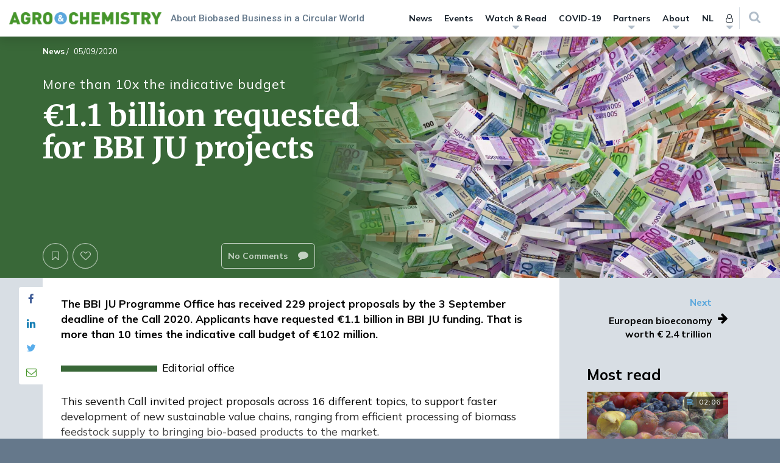

--- FILE ---
content_type: text/html; charset=UTF-8
request_url: https://www.agro-chemistry.com/news/e1-1-billion-requested-for-bbi-ju-projects/
body_size: 39490
content:

<!DOCTYPE html>
	<html lang="en-US" class="no-js no-svg">
	<head>
		<meta charset="UTF-8">
		<meta name="viewport" content="width=device-width, initial-scale=1, maximum-scale=1.0, user-scalable=0">
		<link rel="profile" href="http://gmpg.org/xfn/11">
		<script>(function(html){html.className = html.className.replace(/\bno-js\b/,'js')})(document.documentElement);</script>
<meta name='robots' content='index, follow, max-image-preview:large, max-snippet:-1, max-video-preview:-1' />

	<!-- This site is optimized with the Yoast SEO plugin v26.6 - https://yoast.com/wordpress/plugins/seo/ -->
	<title>€1.1 billion requested for BBI JU projects - Agro &amp; Chemistry</title>
<link data-rocket-prefetch href="https://www.youtube.com" rel="dns-prefetch">
<link data-rocket-prefetch href="https://www.googletagmanager.com" rel="dns-prefetch">
<link data-rocket-prefetch href="https://www.google-analytics.com" rel="dns-prefetch">
<link data-rocket-prefetch href="https://fonts.googleapis.com" rel="dns-prefetch">
<link data-rocket-preload as="style" href="https://fonts.googleapis.com/css2?family=Merriweather:ital,wght@0,300;0,400;0,700;0,900;1,300;1,400;1,700;1,900&#038;family=Mulish:ital,wght@0,200;0,300;0,400;0,500;0,600;0,700;0,800;0,900;1,200;1,300;1,400;1,500;1,600;1,700;1,800;1,900&#038;family=Roboto:ital,wght@0,100;0,300;0,400;0,500;0,700;0,900;1,100;1,300;1,400;1,500;1,700;1,900&#038;display=swap" rel="preload">
<link href="https://fonts.googleapis.com/css2?family=Merriweather:ital,wght@0,300;0,400;0,700;0,900;1,300;1,400;1,700;1,900&#038;family=Mulish:ital,wght@0,200;0,300;0,400;0,500;0,600;0,700;0,800;0,900;1,200;1,300;1,400;1,500;1,600;1,700;1,800;1,900&#038;family=Roboto:ital,wght@0,100;0,300;0,400;0,500;0,700;0,900;1,100;1,300;1,400;1,500;1,700;1,900&#038;display=swap" media="print" onload="this.media=&#039;all&#039;" rel="stylesheet">
<noscript data-wpr-hosted-gf-parameters=""><link rel="stylesheet" href="https://fonts.googleapis.com/css2?family=Merriweather:ital,wght@0,300;0,400;0,700;0,900;1,300;1,400;1,700;1,900&#038;family=Mulish:ital,wght@0,200;0,300;0,400;0,500;0,600;0,700;0,800;0,900;1,200;1,300;1,400;1,500;1,600;1,700;1,800;1,900&#038;family=Roboto:ital,wght@0,100;0,300;0,400;0,500;0,700;0,900;1,100;1,300;1,400;1,500;1,700;1,900&#038;display=swap"></noscript>
	<meta name="description" content="The BBI JU Programme Office has received 229 project proposals with a total amount of €1.1 billion in BBI JU funding, more than 10x the budget." />
	<link rel="canonical" href="https://www.agro-chemistry.com/news/e1-1-billion-requested-for-bbi-ju-projects/" />
	<meta property="og:locale" content="en_US" />
	<meta property="og:type" content="article" />
	<meta property="og:title" content="€1.1 billion requested for BBI JU projects - Agro &amp; Chemistry" />
	<meta property="og:description" content="The BBI JU Programme Office has received 229 project proposals with a total amount of €1.1 billion in BBI JU funding, more than 10x the budget." />
	<meta property="og:url" content="https://www.agro-chemistry.com/news/e1-1-billion-requested-for-bbi-ju-projects/" />
	<meta property="og:site_name" content="Agro &amp; Chemistry" />
	<meta property="article:modified_time" content="2021-02-01T14:21:49+00:00" />
	<meta property="og:image" content="https://www.agro-chemistry.com/wp-content/uploads/2020/09/e1-1-billion-requested-for-bbi-ju-projects.jpg" />
	<meta property="og:image:width" content="2000" />
	<meta property="og:image:height" content="1333" />
	<meta property="og:image:type" content="image/jpeg" />
	<meta name="twitter:card" content="summary_large_image" />
	<script type="application/ld+json" class="yoast-schema-graph">{"@context":"https://schema.org","@graph":[{"@type":"WebPage","@id":"https://www.agro-chemistry.com/news/e1-1-billion-requested-for-bbi-ju-projects/","url":"https://www.agro-chemistry.com/news/e1-1-billion-requested-for-bbi-ju-projects/","name":"€1.1 billion requested for BBI JU projects - Agro &amp; Chemistry","isPartOf":{"@id":"https://www.agro-chemistry.com/#website"},"primaryImageOfPage":{"@id":"https://www.agro-chemistry.com/news/e1-1-billion-requested-for-bbi-ju-projects/#primaryimage"},"image":{"@id":"https://www.agro-chemistry.com/news/e1-1-billion-requested-for-bbi-ju-projects/#primaryimage"},"thumbnailUrl":"https://www.agro-chemistry.com/wp-content/uploads/2020/09/e1-1-billion-requested-for-bbi-ju-projects.jpg","datePublished":"2020-09-05T10:35:59+00:00","dateModified":"2021-02-01T14:21:49+00:00","description":"The BBI JU Programme Office has received 229 project proposals with a total amount of €1.1 billion in BBI JU funding, more than 10x the budget.","breadcrumb":{"@id":"https://www.agro-chemistry.com/news/e1-1-billion-requested-for-bbi-ju-projects/#breadcrumb"},"inLanguage":"en-US","potentialAction":[{"@type":"ReadAction","target":["https://www.agro-chemistry.com/news/e1-1-billion-requested-for-bbi-ju-projects/"]}]},{"@type":"ImageObject","inLanguage":"en-US","@id":"https://www.agro-chemistry.com/news/e1-1-billion-requested-for-bbi-ju-projects/#primaryimage","url":"https://www.agro-chemistry.com/wp-content/uploads/2020/09/e1-1-billion-requested-for-bbi-ju-projects.jpg","contentUrl":"https://www.agro-chemistry.com/wp-content/uploads/2020/09/e1-1-billion-requested-for-bbi-ju-projects.jpg","width":2000,"height":1333,"caption":"Millions of Euro's"},{"@type":"BreadcrumbList","@id":"https://www.agro-chemistry.com/news/e1-1-billion-requested-for-bbi-ju-projects/#breadcrumb","itemListElement":[{"@type":"ListItem","position":1,"name":"Home","item":"https://www.agro-chemistry.com/"},{"@type":"ListItem","position":2,"name":"News","item":"https://www.agro-chemistry.com/news/"},{"@type":"ListItem","position":3,"name":"€1.1 billion requested for BBI JU projects"}]},{"@type":"WebSite","@id":"https://www.agro-chemistry.com/#website","url":"https://www.agro-chemistry.com/","name":"Agro &amp; Chemistry","description":"About Biobased Business in a Circular World","potentialAction":[{"@type":"SearchAction","target":{"@type":"EntryPoint","urlTemplate":"https://www.agro-chemistry.com/?s={search_term_string}"},"query-input":{"@type":"PropertyValueSpecification","valueRequired":true,"valueName":"search_term_string"}}],"inLanguage":"en-US"}]}</script>
	<!-- / Yoast SEO plugin. -->


<link href='https://fonts.gstatic.com' crossorigin rel='preconnect' />
<link rel="alternate" title="oEmbed (JSON)" type="application/json+oembed" href="https://www.agro-chemistry.com/wp-json/oembed/1.0/embed?url=https%3A%2F%2Fwww.agro-chemistry.com%2Fnews%2Fe1-1-billion-requested-for-bbi-ju-projects%2F" />
<link rel="alternate" title="oEmbed (XML)" type="text/xml+oembed" href="https://www.agro-chemistry.com/wp-json/oembed/1.0/embed?url=https%3A%2F%2Fwww.agro-chemistry.com%2Fnews%2Fe1-1-billion-requested-for-bbi-ju-projects%2F&#038;format=xml" />
<style id='wp-img-auto-sizes-contain-inline-css' type='text/css'>
img:is([sizes=auto i],[sizes^="auto," i]){contain-intrinsic-size:3000px 1500px}
/*# sourceURL=wp-img-auto-sizes-contain-inline-css */
</style>
<style id='wp-emoji-styles-inline-css' type='text/css'>

	img.wp-smiley, img.emoji {
		display: inline !important;
		border: none !important;
		box-shadow: none !important;
		height: 1em !important;
		width: 1em !important;
		margin: 0 0.07em !important;
		vertical-align: -0.1em !important;
		background: none !important;
		padding: 0 !important;
	}
/*# sourceURL=wp-emoji-styles-inline-css */
</style>
<style id='wp-block-library-inline-css' type='text/css'>
:root{--wp-block-synced-color:#7a00df;--wp-block-synced-color--rgb:122,0,223;--wp-bound-block-color:var(--wp-block-synced-color);--wp-editor-canvas-background:#ddd;--wp-admin-theme-color:#007cba;--wp-admin-theme-color--rgb:0,124,186;--wp-admin-theme-color-darker-10:#006ba1;--wp-admin-theme-color-darker-10--rgb:0,107,160.5;--wp-admin-theme-color-darker-20:#005a87;--wp-admin-theme-color-darker-20--rgb:0,90,135;--wp-admin-border-width-focus:2px}@media (min-resolution:192dpi){:root{--wp-admin-border-width-focus:1.5px}}.wp-element-button{cursor:pointer}:root .has-very-light-gray-background-color{background-color:#eee}:root .has-very-dark-gray-background-color{background-color:#313131}:root .has-very-light-gray-color{color:#eee}:root .has-very-dark-gray-color{color:#313131}:root .has-vivid-green-cyan-to-vivid-cyan-blue-gradient-background{background:linear-gradient(135deg,#00d084,#0693e3)}:root .has-purple-crush-gradient-background{background:linear-gradient(135deg,#34e2e4,#4721fb 50%,#ab1dfe)}:root .has-hazy-dawn-gradient-background{background:linear-gradient(135deg,#faaca8,#dad0ec)}:root .has-subdued-olive-gradient-background{background:linear-gradient(135deg,#fafae1,#67a671)}:root .has-atomic-cream-gradient-background{background:linear-gradient(135deg,#fdd79a,#004a59)}:root .has-nightshade-gradient-background{background:linear-gradient(135deg,#330968,#31cdcf)}:root .has-midnight-gradient-background{background:linear-gradient(135deg,#020381,#2874fc)}:root{--wp--preset--font-size--normal:16px;--wp--preset--font-size--huge:42px}.has-regular-font-size{font-size:1em}.has-larger-font-size{font-size:2.625em}.has-normal-font-size{font-size:var(--wp--preset--font-size--normal)}.has-huge-font-size{font-size:var(--wp--preset--font-size--huge)}.has-text-align-center{text-align:center}.has-text-align-left{text-align:left}.has-text-align-right{text-align:right}.has-fit-text{white-space:nowrap!important}#end-resizable-editor-section{display:none}.aligncenter{clear:both}.items-justified-left{justify-content:flex-start}.items-justified-center{justify-content:center}.items-justified-right{justify-content:flex-end}.items-justified-space-between{justify-content:space-between}.screen-reader-text{border:0;clip-path:inset(50%);height:1px;margin:-1px;overflow:hidden;padding:0;position:absolute;width:1px;word-wrap:normal!important}.screen-reader-text:focus{background-color:#ddd;clip-path:none;color:#444;display:block;font-size:1em;height:auto;left:5px;line-height:normal;padding:15px 23px 14px;text-decoration:none;top:5px;width:auto;z-index:100000}html :where(.has-border-color){border-style:solid}html :where([style*=border-top-color]){border-top-style:solid}html :where([style*=border-right-color]){border-right-style:solid}html :where([style*=border-bottom-color]){border-bottom-style:solid}html :where([style*=border-left-color]){border-left-style:solid}html :where([style*=border-width]){border-style:solid}html :where([style*=border-top-width]){border-top-style:solid}html :where([style*=border-right-width]){border-right-style:solid}html :where([style*=border-bottom-width]){border-bottom-style:solid}html :where([style*=border-left-width]){border-left-style:solid}html :where(img[class*=wp-image-]){height:auto;max-width:100%}:where(figure){margin:0 0 1em}html :where(.is-position-sticky){--wp-admin--admin-bar--position-offset:var(--wp-admin--admin-bar--height,0px)}@media screen and (max-width:600px){html :where(.is-position-sticky){--wp-admin--admin-bar--position-offset:0px}}

/*# sourceURL=wp-block-library-inline-css */
</style><style id='global-styles-inline-css' type='text/css'>
:root{--wp--preset--aspect-ratio--square: 1;--wp--preset--aspect-ratio--4-3: 4/3;--wp--preset--aspect-ratio--3-4: 3/4;--wp--preset--aspect-ratio--3-2: 3/2;--wp--preset--aspect-ratio--2-3: 2/3;--wp--preset--aspect-ratio--16-9: 16/9;--wp--preset--aspect-ratio--9-16: 9/16;--wp--preset--color--black: #000000;--wp--preset--color--cyan-bluish-gray: #abb8c3;--wp--preset--color--white: #ffffff;--wp--preset--color--pale-pink: #f78da7;--wp--preset--color--vivid-red: #cf2e2e;--wp--preset--color--luminous-vivid-orange: #ff6900;--wp--preset--color--luminous-vivid-amber: #fcb900;--wp--preset--color--light-green-cyan: #7bdcb5;--wp--preset--color--vivid-green-cyan: #00d084;--wp--preset--color--pale-cyan-blue: #8ed1fc;--wp--preset--color--vivid-cyan-blue: #0693e3;--wp--preset--color--vivid-purple: #9b51e0;--wp--preset--color--1: #5ba7dc;--wp--preset--color--2: #47962b;--wp--preset--color--3: #1d1b1b;--wp--preset--color--4: #ffffff;--wp--preset--color--5: #d8dee4;--wp--preset--color--6: #64788b;--wp--preset--color--7: #47962b;--wp--preset--color--8: #64788b;--wp--preset--gradient--vivid-cyan-blue-to-vivid-purple: linear-gradient(135deg,rgb(6,147,227) 0%,rgb(155,81,224) 100%);--wp--preset--gradient--light-green-cyan-to-vivid-green-cyan: linear-gradient(135deg,rgb(122,220,180) 0%,rgb(0,208,130) 100%);--wp--preset--gradient--luminous-vivid-amber-to-luminous-vivid-orange: linear-gradient(135deg,rgb(252,185,0) 0%,rgb(255,105,0) 100%);--wp--preset--gradient--luminous-vivid-orange-to-vivid-red: linear-gradient(135deg,rgb(255,105,0) 0%,rgb(207,46,46) 100%);--wp--preset--gradient--very-light-gray-to-cyan-bluish-gray: linear-gradient(135deg,rgb(238,238,238) 0%,rgb(169,184,195) 100%);--wp--preset--gradient--cool-to-warm-spectrum: linear-gradient(135deg,rgb(74,234,220) 0%,rgb(151,120,209) 20%,rgb(207,42,186) 40%,rgb(238,44,130) 60%,rgb(251,105,98) 80%,rgb(254,248,76) 100%);--wp--preset--gradient--blush-light-purple: linear-gradient(135deg,rgb(255,206,236) 0%,rgb(152,150,240) 100%);--wp--preset--gradient--blush-bordeaux: linear-gradient(135deg,rgb(254,205,165) 0%,rgb(254,45,45) 50%,rgb(107,0,62) 100%);--wp--preset--gradient--luminous-dusk: linear-gradient(135deg,rgb(255,203,112) 0%,rgb(199,81,192) 50%,rgb(65,88,208) 100%);--wp--preset--gradient--pale-ocean: linear-gradient(135deg,rgb(255,245,203) 0%,rgb(182,227,212) 50%,rgb(51,167,181) 100%);--wp--preset--gradient--electric-grass: linear-gradient(135deg,rgb(202,248,128) 0%,rgb(113,206,126) 100%);--wp--preset--gradient--midnight: linear-gradient(135deg,rgb(2,3,129) 0%,rgb(40,116,252) 100%);--wp--preset--font-size--small: 13px;--wp--preset--font-size--medium: 20px;--wp--preset--font-size--large: 36px;--wp--preset--font-size--x-large: 42px;--wp--preset--spacing--20: 0.44rem;--wp--preset--spacing--30: 0.67rem;--wp--preset--spacing--40: 1rem;--wp--preset--spacing--50: 1.5rem;--wp--preset--spacing--60: 2.25rem;--wp--preset--spacing--70: 3.38rem;--wp--preset--spacing--80: 5.06rem;--wp--preset--shadow--natural: 6px 6px 9px rgba(0, 0, 0, 0.2);--wp--preset--shadow--deep: 12px 12px 50px rgba(0, 0, 0, 0.4);--wp--preset--shadow--sharp: 6px 6px 0px rgba(0, 0, 0, 0.2);--wp--preset--shadow--outlined: 6px 6px 0px -3px rgb(255, 255, 255), 6px 6px rgb(0, 0, 0);--wp--preset--shadow--crisp: 6px 6px 0px rgb(0, 0, 0);}:where(.is-layout-flex){gap: 0.5em;}:where(.is-layout-grid){gap: 0.5em;}body .is-layout-flex{display: flex;}.is-layout-flex{flex-wrap: wrap;align-items: center;}.is-layout-flex > :is(*, div){margin: 0;}body .is-layout-grid{display: grid;}.is-layout-grid > :is(*, div){margin: 0;}:where(.wp-block-columns.is-layout-flex){gap: 2em;}:where(.wp-block-columns.is-layout-grid){gap: 2em;}:where(.wp-block-post-template.is-layout-flex){gap: 1.25em;}:where(.wp-block-post-template.is-layout-grid){gap: 1.25em;}.has-black-color{color: var(--wp--preset--color--black) !important;}.has-cyan-bluish-gray-color{color: var(--wp--preset--color--cyan-bluish-gray) !important;}.has-white-color{color: var(--wp--preset--color--white) !important;}.has-pale-pink-color{color: var(--wp--preset--color--pale-pink) !important;}.has-vivid-red-color{color: var(--wp--preset--color--vivid-red) !important;}.has-luminous-vivid-orange-color{color: var(--wp--preset--color--luminous-vivid-orange) !important;}.has-luminous-vivid-amber-color{color: var(--wp--preset--color--luminous-vivid-amber) !important;}.has-light-green-cyan-color{color: var(--wp--preset--color--light-green-cyan) !important;}.has-vivid-green-cyan-color{color: var(--wp--preset--color--vivid-green-cyan) !important;}.has-pale-cyan-blue-color{color: var(--wp--preset--color--pale-cyan-blue) !important;}.has-vivid-cyan-blue-color{color: var(--wp--preset--color--vivid-cyan-blue) !important;}.has-vivid-purple-color{color: var(--wp--preset--color--vivid-purple) !important;}.has-black-background-color{background-color: var(--wp--preset--color--black) !important;}.has-cyan-bluish-gray-background-color{background-color: var(--wp--preset--color--cyan-bluish-gray) !important;}.has-white-background-color{background-color: var(--wp--preset--color--white) !important;}.has-pale-pink-background-color{background-color: var(--wp--preset--color--pale-pink) !important;}.has-vivid-red-background-color{background-color: var(--wp--preset--color--vivid-red) !important;}.has-luminous-vivid-orange-background-color{background-color: var(--wp--preset--color--luminous-vivid-orange) !important;}.has-luminous-vivid-amber-background-color{background-color: var(--wp--preset--color--luminous-vivid-amber) !important;}.has-light-green-cyan-background-color{background-color: var(--wp--preset--color--light-green-cyan) !important;}.has-vivid-green-cyan-background-color{background-color: var(--wp--preset--color--vivid-green-cyan) !important;}.has-pale-cyan-blue-background-color{background-color: var(--wp--preset--color--pale-cyan-blue) !important;}.has-vivid-cyan-blue-background-color{background-color: var(--wp--preset--color--vivid-cyan-blue) !important;}.has-vivid-purple-background-color{background-color: var(--wp--preset--color--vivid-purple) !important;}.has-black-border-color{border-color: var(--wp--preset--color--black) !important;}.has-cyan-bluish-gray-border-color{border-color: var(--wp--preset--color--cyan-bluish-gray) !important;}.has-white-border-color{border-color: var(--wp--preset--color--white) !important;}.has-pale-pink-border-color{border-color: var(--wp--preset--color--pale-pink) !important;}.has-vivid-red-border-color{border-color: var(--wp--preset--color--vivid-red) !important;}.has-luminous-vivid-orange-border-color{border-color: var(--wp--preset--color--luminous-vivid-orange) !important;}.has-luminous-vivid-amber-border-color{border-color: var(--wp--preset--color--luminous-vivid-amber) !important;}.has-light-green-cyan-border-color{border-color: var(--wp--preset--color--light-green-cyan) !important;}.has-vivid-green-cyan-border-color{border-color: var(--wp--preset--color--vivid-green-cyan) !important;}.has-pale-cyan-blue-border-color{border-color: var(--wp--preset--color--pale-cyan-blue) !important;}.has-vivid-cyan-blue-border-color{border-color: var(--wp--preset--color--vivid-cyan-blue) !important;}.has-vivid-purple-border-color{border-color: var(--wp--preset--color--vivid-purple) !important;}.has-vivid-cyan-blue-to-vivid-purple-gradient-background{background: var(--wp--preset--gradient--vivid-cyan-blue-to-vivid-purple) !important;}.has-light-green-cyan-to-vivid-green-cyan-gradient-background{background: var(--wp--preset--gradient--light-green-cyan-to-vivid-green-cyan) !important;}.has-luminous-vivid-amber-to-luminous-vivid-orange-gradient-background{background: var(--wp--preset--gradient--luminous-vivid-amber-to-luminous-vivid-orange) !important;}.has-luminous-vivid-orange-to-vivid-red-gradient-background{background: var(--wp--preset--gradient--luminous-vivid-orange-to-vivid-red) !important;}.has-very-light-gray-to-cyan-bluish-gray-gradient-background{background: var(--wp--preset--gradient--very-light-gray-to-cyan-bluish-gray) !important;}.has-cool-to-warm-spectrum-gradient-background{background: var(--wp--preset--gradient--cool-to-warm-spectrum) !important;}.has-blush-light-purple-gradient-background{background: var(--wp--preset--gradient--blush-light-purple) !important;}.has-blush-bordeaux-gradient-background{background: var(--wp--preset--gradient--blush-bordeaux) !important;}.has-luminous-dusk-gradient-background{background: var(--wp--preset--gradient--luminous-dusk) !important;}.has-pale-ocean-gradient-background{background: var(--wp--preset--gradient--pale-ocean) !important;}.has-electric-grass-gradient-background{background: var(--wp--preset--gradient--electric-grass) !important;}.has-midnight-gradient-background{background: var(--wp--preset--gradient--midnight) !important;}.has-small-font-size{font-size: var(--wp--preset--font-size--small) !important;}.has-medium-font-size{font-size: var(--wp--preset--font-size--medium) !important;}.has-large-font-size{font-size: var(--wp--preset--font-size--large) !important;}.has-x-large-font-size{font-size: var(--wp--preset--font-size--x-large) !important;}
/*# sourceURL=global-styles-inline-css */
</style>

<style id='classic-theme-styles-inline-css' type='text/css'>
/*! This file is auto-generated */
.wp-block-button__link{color:#fff;background-color:#32373c;border-radius:9999px;box-shadow:none;text-decoration:none;padding:calc(.667em + 2px) calc(1.333em + 2px);font-size:1.125em}.wp-block-file__button{background:#32373c;color:#fff;text-decoration:none}
/*# sourceURL=/wp-includes/css/classic-themes.min.css */
</style>
<link rel='stylesheet' id='search-filter-plugin-styles-css' href='https://www.agro-chemistry.com/wp-content/plugins/search-filter-pro/public/assets/css/search-filter.min.css?ver=2.5.21'  media='all' />
<link rel='stylesheet' id='ppp-bootstrap-css' href='https://www.agro-chemistry.com/wp-content/themes/performis-publishing-platform/assets/bootstrap/css/bootstrap.min.css?ver=6.9'  media='all' />
<link data-minify="1" rel='stylesheet' id='ppp-font-awesome-css' href='https://www.agro-chemistry.com/wp-content/cache/min/1/wp-content/themes/performis-publishing-platform/assets/font-awesome/css/font-awesome.min.css?ver=1768269251'  media='all' />
<link rel='stylesheet' id='ppp-slick-css' href='https://www.agro-chemistry.com/wp-content/themes/performis-publishing-platform/assets/slick/slick.css?ver=6.9'  media='all' />
<link data-minify="1" rel='stylesheet' id='ppp-slick-theme-css' href='https://www.agro-chemistry.com/wp-content/cache/min/1/wp-content/themes/performis-publishing-platform/assets/slick/slick-theme.css?ver=1768269251'  media='all' />
<link data-minify="1" rel='stylesheet' id='ppp-videojs-css' href='https://www.agro-chemistry.com/wp-content/cache/min/1/wp-content/themes/performis-publishing-platform/assets/videojs/video-js.css?ver=1768269251'  media='all' />
<link rel='stylesheet' id='ppp-videojs-sublime-skin-css' href='https://www.agro-chemistry.com/wp-content/themes/performis-publishing-platform/assets/videojs/videojs-sublime-skin.min.css?ver=6.9'  media='all' />
<link data-minify="1" rel='stylesheet' id='ppp-image-zoom-css' href='https://www.agro-chemistry.com/wp-content/cache/min/1/wp-content/themes/performis-publishing-platform/assets/image-zoom/imagezoom.css?ver=1768269251'  media='all' />
<link rel='stylesheet' id='ppp-select2-css' href='https://www.agro-chemistry.com/wp-content/themes/performis-publishing-platform/assets/select2/select2.min.css?ver=6.9'  media='all' />
<link rel='stylesheet' id='ppp-driver-css' href='https://www.agro-chemistry.com/wp-content/themes/performis-publishing-platform/assets/driver/driver.min.css?ver=6.9'  media='all' />
<link rel='stylesheet' id='ppp-custom-styles-css' href='https://www.agro-chemistry.com/wp-content/themes/performis-publishing-platform/assets/css/custom-styles.css?ver=1649789197675'  media='all' />
<link data-minify="1" rel='stylesheet' id='ppp-style-css' href='https://www.agro-chemistry.com/wp-content/cache/min/1/wp-content/themes/agro-chemistry/style.css?ver=1768269251'  media='all' />
<link rel='stylesheet' id='parent-style-css' href='https://www.agro-chemistry.com/wp-content/themes/performis-publishing-platform/style.css?ver=6.9'  media='all' />
<link rel='stylesheet' id='child-style-css' href='https://www.agro-chemistry.com/wp-content/themes/agro-chemistry/css/custom-styles.css?ver=6.9'  media='all' />
<script  src="https://www.agro-chemistry.com/wp-includes/js/jquery/jquery.min.js?ver=3.7.1" id="jquery-core-js"></script>
<script  src="https://www.agro-chemistry.com/wp-includes/js/jquery/jquery-migrate.min.js?ver=3.4.1" id="jquery-migrate-js"></script>
<link rel="https://api.w.org/" href="https://www.agro-chemistry.com/wp-json/" /><link rel="alternate" title="JSON" type="application/json" href="https://www.agro-chemistry.com/wp-json/wp/v2/nieuws/17051" /><link rel="EditURI" type="application/rsd+xml" title="RSD" href="https://www.agro-chemistry.com/xmlrpc.php?rsd" />
<meta name="generator" content="WordPress 6.9" />
<link rel='shortlink' href='https://www.agro-chemistry.com/?p=17051' />
	<!-- Google Analytics -->
	<script>
		(function (i, s, o, g, r, a, m) {
			i['GoogleAnalyticsObject'] = r;
			i[r] = i[r] || function () {
				(i[r].q = i[r].q || []).push(arguments)
			}, i[r].l = 1 * new Date();
			a = s.createElement(o),
				m = s.getElementsByTagName(o)[0];
			a.async = 1;
			a.src = g;
			m.parentNode.insertBefore(a, m)
		})(window, document, 'script', '//www.google-analytics.com/analytics.js', 'ga');
		ga('create', 'UA-40064824-11', 'auto');
		ga('send', 'pageview');
	</script>
	<!-- End Google Analytics -->
   <!-- Google Analytics 4 -->
	<!-- Google tag (gtag.js) -->
   <script async src="https://www.googletagmanager.com/gtag/js?id=G-XM26YBQNS4"></script>
   <script>
      window.dataLayer = window.dataLayer || [];
      function gtag(){dataLayer.push(arguments);}
      gtag('js', new Date());
      gtag('config', 'G-XM26YBQNS4');
   </script>
	<!-- End Google Analytics -->
	<!-- Google Tag Manager -->
	<script>(function(w,d,s,l,i){w[l]=w[l]||[];w[l].push({'gtm.start':
		new Date().getTime(),event:'gtm.js'});var f=d.getElementsByTagName(s)[0],
		j=d.createElement(s),dl=l!='dataLayer'?'&l='+l:'';j.async=true;j.src=
		'//www.googletagmanager.com/gtm.js?id='+i+dl;f.parentNode.insertBefore(j,f);
	})(window,document,'script','dataLayer','GTM-ND5WKN');</script>
	<!-- End Google Tag Manager -->
	<style type="text/css" id="ppp-dynamic-styles">
	
	/**
	 * PPP: Custom Styles
	 *
	 * Values in this sheet are received via Theme Options
	 */body {
			background-color: #64788b;
		}body, .basefont {
				font-family: Mulish, sans-serif !important;
				font-weight: 400;
				font-style: normal;
			}h1, h2, h3, h4, h5, h6, .h1, .h2, .h3, .h4, .h5, .h6,
			.headingfont,
			.alternative-fonts blockquote p,
			#navbar-wrapper .megamenu .megamenu-dropdown #nav-menu .menu-item a {
				font-family: Mulish, sans-serif !important;
				font-weight: 700;
				font-style: normal;
			}.altfont,
			.alternative-fonts,
			.alternative-fonts h1,
			.alternative-fonts .h1,
			.alternative-fonts h2,
			.alternative-fonts .h2,
			.alternative-fonts h3,
			.alternative-fonts .h3,
			.alternative-fonts h4,
			.alternative-fonts .h4,
			.alternative-fonts h5,
			.alternative-fonts .h5,
			.alternative-fonts h6,
			.alternative-fonts .h6,
			blockquote p,
			.author-blog-text .blog-text-snippet,
			.slick-dossier .featured:not(.featured-type-dossier) h2 {
					font-family: Merriweather, serif !important;
					font-weight: 400;
					font-style: normal;
			}.brandfont {
					font-family: Roboto, sans-serif !important;
					font-weight: 500;
					font-style: normal;
			}
		/* color 1 */
         /* gutenberg */
         .has-1-background-color {
            background-color: #5ba7dc !important;
         }
         .has-1-color {
            color: #5ba7dc !important;
         }
			/* color 1 - default */
				/* background-color */
					.dynamic-background-color,
					.dynamic-background-hover-color:hover,
					.dynamic-background-hover-color:active,
					.btn-dynamic-color,
					.dynamic-background-color-after:after,
					.slick-dots-wrapper-dynamic-color .slick-active button:before,
					.slick-dots-wrapper-dynamic-color .slick-activated button:before,
					main blockquote cite:before,
					main .sidenote .sidenote-text-simple:hover .fa,
					main .sidenote .sidenote-text-simple:active .fa,
					main .sidenote .sidenote-article-simple:hover .fa,
					main .sidenote .sidenote-article-simple:active .fa,
					main .sidenote .sidenote-text-simple:active .fa,
					main .sidenote .sidenote-text-simple:active .fa,
					main .sidenote.sidenote-alt:not(.sidenote-mobile) .floating-icon,
					main .sidenote.sidenote-alt:not(.sidenote-mobile) .floating-icon:after,
					main .sidenote.sidenote-alt .slick-dots-wrapper-dynamic-color-secondary .slick-active button,
					.learndash-wrapper .ld-table-list .ld-table-list-header,
					.learndash-wrapper .ld-tabs .ld-tabs-navigation::after,
					body.ld-in-focus-mode .learndash-wrapper .ld-focus-sidebar .ld-course-navigation-heading,
                    body.ld-in-focus-mode .learndash-wrapper .ld-focus-sidebar .ld-course-navigation-heading .ld-focus-sidebar-trigger,
                    .learndash-wrapper .ld-button,
                    .learndash-wrapper .ld-button.prev:hover,
                    .learndash-wrapper .ld-alert .ld-button.prev:hover,
                    .learndash-wrapper .wpProQuiz_content .wpProQuiz_button {
						background-color: #5ba7dc !important;
					}

				/* border-color */
					.border-dynamic-color,
					.dynamic-border-color,
					.btn-outline-only-dynamic,
					.intro-block-alt .featured-alt-buttons .featured-buttons .btn,
					.intro-block-alt .featured-alt-buttons .featured-buttons .btn,
					.intro-block-alt .featured-alt-buttons .featured-buttons .btn:hover,
					.intro-block-alt .featured-alt-buttons .featured-buttons .btn:active,
					blockquote,
					.slick-dots-wrapper-dynamic-color .slick-active button:before,
					.slick-dots-wrapper-dynamic-color .slick-activated button:before,
                    .slick.slick-dossier-nav .slick-current .content-item,
                    .learndash-wrapper .ld-button.prev,
                    .learndash-wrapper .ld-alert .ld-button.prev,
                    .learndash-link-previous-incomplete.prev,
                    .ld-content-actions .ld-content-action .sfwd-mark-complete input[type=submit] {
						border-color: #5ba7dc !important;
					}

					/* border-top-color */
						.newsletter-footer .select2 .select2-selection__arrow b {
							border-top-color: #5ba7dc !important;
						}

					/* border-bottom-color */
						ul.slider-selector li a:after,
						.newsletter-footer .select2.select2-container--default.select2-container--open .select2-selection__arrow b {
							border-bottom-color: #5ba7dc !important;
						}

				/* color */
					.dynamic-font-color,
					a.dynamic-font-color,
					.dynamic-color-before:before,
					.dynamic-color-after:after,
					.btn-outline-only-dynamic,
					.dynamic-hover-color:hover,
					.dynamic-hover-color:active,
					a:hover .dynamic-hover-color,
					a:active .dynamic-hover-color,
					.dynamic-hover-color:hover a,
					.dynamic-hover-color:active a,
					.dynamic-hover-color:hover .fa,
					.dynamic-hover-color:active .fa,
					blockquote,
					main .literature .literature-list a,
					main .literature .literature-more .fa,
					main .article-detail ul li::before,
					main .article-detail ol li::before,
					.intro-block-alt .featured-alt-buttons .btn-favourite .fa,
					.intro-block-alt .featured-alt-buttons .btn-readlist .fa,
					.intro-block-alt .featured-alt-buttons .btn-favourite,
					.intro-block-alt .featured-alt-buttons .btn-readlist,
					.intro-block-alt .featured-alt-buttons .btn-outline-only,
					.intro-block-alt .featured-alt-buttons .btn-outline-only:hover,
					.article-detail a:not(.btn),
					.article-detail article .has-sidenote.highlighted-anchor .anchor-text,
					.article-detail article .has-sidenote.highlighted-anchor .sidenote:not(.sidenote-alt) .floating-icon,
					.sidebar-most-read .aspect-ratio .content .timer .timer-icon i,
					.sidebar-most-read .aspect-ratio .content .category span,
					.slick-front-page-intro-block-with-thumbs-nav .slick-active .slick-front-page-intro-block-with-thumbs-nav-item-after,
					#navbar-wrapper .navbar #nav-menu .menu-item.menu-item-has-children.open>a,
					#navbar-wrapper .navbar #nav-menu .menu-item.menu-item-has-children.open>a .fa-caret-down,
					#navbar-wrapper .navbar #navbar-user-menu .menu-item.menu-item-has-children.open>a,
					#navbar-wrapper .navbar #navbar-user-menu .menu-item.menu-item-has-children.open>a .fa-caret-down,
					#navbar-wrapper .navbar #navbar-mobile-user-menu .menu-item.menu-item-has-children.open>a,
					#navbar-wrapper .navbar #navbar-mobile-user-menu .menu-item.menu-item-has-children.open>a .fa-caret-down,
					#navbar-wrapper .navbar #navbar-mobile-search-wrapper .menu-item.menu-item-has-children.open>a,
					#navbar-wrapper .navbar #navbar-mobile-search-wrapper .menu-item.menu-item-has-children.open>a .fa-caret-down,
					#navbar-wrapper .navbar .navbar-collapse #nav-menu .menu-item:hover > a,
					#navbar-wrapper .navbar .navbar-collapse #nav-menu .menu-item:active > a,
					#navbar-wrapper .navbar .navbar-collapse #navbar-language-switch-wrapper .menu-item:hover > a,
					#navbar-wrapper .navbar .navbar-collapse #navbar-language-switch-wrapper .menu-item:active > a,
					#navbar-wrapper .navbar .navbar-collapse #navbar-language-switch-wrapper .menu-item.active > a,
					#navbar-wrapper .navbar .navbar-collapse #navbar-language-switch-wrapper .menu-item.menu-item-has-children:hover > a .fa-caret-down,
					#navbar-wrapper .navbar .navbar-collapse #navbar-language-switch-wrapper .menu-item.menu-item-has-children:active > a .fa-caret-down,
					#navbar-wrapper .navbar .navbar-collapse #navbar-language-switch-wrapper .menu-item.menu-item-has-children.open > a,
					#navbar-wrapper .navbar .navbar-collapse #nav-menu .menu-item.active>a,
					#navbar-wrapper .navbar .navbar-collapse #nav-menu .menu-item.current-menu-item>a,
					#navbar-wrapper .navbar .navbar-collapse #nav-menu .menu-item.menu-item-has-children:hover>a .fa-caret-down,
					#navbar-wrapper .navbar .navbar-collapse #nav-menu .menu-item.menu-item-has-children:active>a .fa-caret-down,
					#navbar-wrapper .navbar .navbar-collapse .menu-item:hover > a,
					#navbar-wrapper .navbar .navbar-collapse .menu-item:active > a,
					#navbar-wrapper .navbar .navbar-collapse .menu-item.open a .fa,
					#navbar-wrapper .navbar .navbar-collapse .menu-item:hover a .fa,
					#navbar-wrapper .navbar .navbar-collapse .menu-item:active a .fa,
					#navbar-wrapper .navbar .navbar-collapse .menu-item.menu-item-has-children.open>a,
					#navbar-wrapper .navbar .navbar-collapse .navbar-search-wrapper .navbar-form .search-toggle:hover,
					#navbar-wrapper .navbar .navbar-collapse .navbar-search-wrapper .navbar-form .search-toggle:active,
					#navbar-wrapper .navbar .navbar-collapse .navbar-search-wrapper .navbar-form .search-button:hover,
					#navbar-wrapper .navbar .navbar-collapse .navbar-search-wrapper .navbar-form .search-button:active,
					#navbar-wrapper .megamenu-dropdown .col ul li.menu-item-has-icon a::before,
					#navbar-wrapper .dynamic-font-color > a,
					.author-blog ul.meta-info .fa,
					main .sidenote .sidenote-link-simple a,
					main .sidenote .sidenote-text-simple .fa,
					main .sidenote .sidenote-article-simple .fa,
					body.single-nieuws .sidebar-next-post .next-title,
					.aspect-ratio .content .timer .timer-icon .fa,
					.ppp-cookie-notice-wrapper .ppp-cookie-notice-holder .ppp-cookie-notice p a,
					.learndash-wrapper .ld-status-icon[class*="ld-quiz"],
					main .article-detail .learndash-wrapper ul li::before,
					main .article-detail .learndash-wrapper ol li::before,
					body.ld-in-focus-mode .learndash-wrapper .ld-status-icon.ld-quiz-complete .ld-icon:before,
					body.ld-in-focus-mode .learndash-wrapper .ld-status-icon.ld-quiz-incomplete .ld-icon:before,
					.learndash-wrapper .ld-tabs .ld-tabs-navigation .ld-tab.ld-active,
                    .learndash-wrapper .ld-course-navigation .ld-lesson-item-preview .ld-lesson-title .ld-status-icon .ld-icon,
                    .learndash-wrapper .ld-alert .ld-button.prev, 
                    .learndash-wrapper .ld-button.prev,
                    .article-detail .learndash-wrapper a.ld-button.prev,
                    .learndash-link-previous-incomplete.prev,
                    .learndash-wrapper input[type=button]:hover {
						color: #5ba7dc !important;
					}

					/* fill */
					.dynamic-fill-color svg path {
						fill: #5ba7dc !important;
					}

					/* linear-gradient */
					.sidenote-alt.sidenote-mobile .floating-icon:after {
						background: -webkit-linear-gradient(225deg, rgba(91,167,220,1) 50%, transparent 50.1%);
						background: -o-linear-gradient(225deg, rgba(91,167,220,1) 50%, transparent 50.1%);
						background: linear-gradient(-135deg, rgba(91,167,220,1) 50%, transparent 50.1%);
					}


			/* hover color */
				/* background-color */
					.btn.btn-dynamic-color:hover,
					.btn.btn-dynamic-color:active,
					.btn-outline-only-dynamic:hover,
					.btn-outline-only-dynamic:active,
					body.single-wetenschap main .sidenote .slick-dots-wrapper-dynamic-color-secondary .slick-active button,
					body.single-wetenschap main .sidenote .slick-dots-wrapper-dynamic-color-secondary .slick-active button:hover,
					body.single-wetenschap main .sidenote .slick-dots-wrapper-dynamic-color-secondary .slick-active button:active,
					main .sidenote.sidenote-alt .slick-dots-wrapper-dynamic-color-secondary li:not(.slick-active) button:hover,
                    main .sidenote.sidenote-alt .slick-dots-wrapper-dynamic-color-secondary li:not(.slick-active) button:active,
                    .learndash-wrapper .ld-button:hover,
                    .learndash-link-previous-incomplete.prev,
                    .learndash-wrapper .wpProQuiz_content .wpProQuiz_button:hover, 
                    .wpProQuiz_certificate a:hover,
                    .learndash-wrapper .ld-alert .ld-button:hover {
						background-color: #3592d4 !important;
					}

				/* color */
					main .sidenote .sidenote-link-simple a:hover,
					main .sidenote .sidenote-link-simple a:active,
					main .sidenote:hover .floating-icon {
						color: #3592d4 !important;
					}
		/* color 1 - light */
			/* background-color */
				main .sidenote .sidenote-text-simple,
				main .sidenote.sidenote-alt .slick-dots-wrapper-dynamic-color-secondary li:not(.slick-active) button {
					background-color: #b3eeff !important;
				}

			/* linear-gradient */
				/* to bottom */
					/* 0% - 100% */
					.gradient-overlay-vertical {
						color: red !important;
						background: -webkit-gradient(linear, left top, left bottom, from(rgba(179,238,255,0)), to(rgba(179,238,255,0))) !important;
						background: -webkit-linear-gradient(top, rgba(179,238,255,0) 0%, rgba(179,238,255,1) 100%) !important;
						background: -o-linear-gradient(top, rgba(179,238,255,0) 0%, rgba(179,238,255,1) 100%) !important;
						background: linear-gradient(to bottom, rgba(179,238,255,0) 0%, rgba(179,238,255,1) 100%) !important;
					}

		/* color 2 */
         /* gutenberg */
         .has-2-background-color {
            background-color: #47962b !important;
         }
         .has-2-color {
            color: #47962b !important;
         }    
			/* color 2 - default */
				/* normal color */
					/* background-color */
						.dynamic-background-color-secondary,
						.dynamic-background-hover-color-secondary:hover,
						.dynamic-background-hover-color-secondary:active,
						.btn-dynamic-color-secondary,
						.dynamic-background-color-secondary-after:after,
						.pagination i:hover,
						.pagination i:active,
						.btn.btn-dynamic-color-secondary,
						.slick.slick-front-page-intro-block-fullwidth .slick-dots-wrapper .slick-dots li.slick-active button,
						.slick.slick-front-page-intro-block-fullwidth .slick-dots-wrapper .slick-dots li:hover button,
						.slick.slick-front-page-intro-block-fullwidth .slick-dots-wrapper .slick-dots li:active button,
						.slick:not(.slick-vertical-controls):not(.slick-single-marktplaats-slider) .slick-dots li.slick-active button:before,
						.slick:not(.slick-vertical-controls):not(.slick-single-marktplaats-slider) .slick-dots li.slick-activated button:before,
						.slick.slick-front-page-intro-block-with-thumbs-nav .slick-current .slick-front-page-intro-block-with-thumbs-nav-item-content,
						main .sidenote .slick-dots-wrapper-dynamic-color-secondary .slick-active button,
						main .sidenote .slick-dots-wrapper-dynamic-color-secondary li:hover button,
						main .sidenote .slick-dots-wrapper-dynamic-color-secondary li:active button,
						.social-share-holder .social-share a.btn.btn-email:hover,
						.social-share-holder.social-share-holder-dossier .social-share.social-share-horizontal a.btn.btn-email:hover,
						.social-share-holder.social-share-holder-dossier .social-share.social-share-horizontal a.btn.btn-email:focus,
						.slick.slick-dossier-textual-nav .slick-dossier-textual-nav-slide.slick-current,
						.slick.slick-dossier-textual-nav .slick-dossier-textual-nav-slide::after,
						.learndash-wrapper .ld-expand-button:not(.ld-button-alternate),
						.learndash-wrapper .ld-expand-button:not(.ld-button-alternate):hover,
						.learndash-wrapper .ld-expand-button:not(.ld-button-alternate):active,
						.learndash-wrapper .ld-expand-button.ld-button-alternate .ld-icon,
						.learndash-wrapper .ld-expand-button.ld-button-alternate .ld-icon:hover,
						.learndash-wrapper .ld-expand-button.ld-button-alternate .ld-icon:active,
						.learndash-wrapper .ld-status-icon.ld-status-complete,
						body.ld-in-focus-mode .learndash-wrapper .ld-status-icon.ld-status-complete,
						.learndash-wrapper .ld-progress.ld-progress-inline .ld-progress-bar .ld-progress-bar-percentage,
                        .learndash-wrapper .ld-progress .ld-progress-bar .ld-progress-bar-percentage,
                        body.ld-in-focus-mode .learndash-wrapper input[type=submit],
                        .ld-status.ld-status-waiting,
                        .learndash-wrapper .ld-focus-comments .form-submit #submit,
                        .wpProQuiz_quiz .wpProQuiz_questionListItem label input:checked~.ld-icon-checkmark,
                        .learndash-wrapper .wpProQuiz_content .wpProQuiz_questionListItem.wpProQuiz_answerCorrect .wpProQuiz_sortable,
                        .learndash-wrapper .ld-quiz-actions input[type=button],
                        .learndash-wrapper .wpProQuiz_content .wpProQuiz_time_limit .wpProQuiz_progress,
                        .learndash-wrapper .course_progress .sending_progress_bar,
                        .learndash-wrapper .wpProQuiz_content .wpProQuiz_questionListItem.wpProQuiz_answerCorrect label,
                        .learndash-wrapper .wpProQuiz_content .wpProQuiz_questionListItem.wpProQuiz_answerCorrect>table td,
                        .learndash-wrapper .wpProQuiz_content .wpProQuiz_questionListItem.wpProQuiz_answerCorrect label,
                        .learndash-wrapper .wpProQuiz_content a#quiz_continue_link,
                        #learndash-tooltips .ld-tooltip,
                        #learndash-tooltips .ld-tooltip:after {
							background-color: #47962b !important;
						}

					/* border-color */
						.dynamic-border-color-secondary,
						.btn-outline-only-dynamic-secondary,
						.pagination i,
						.slick:not(.slick-vertical-controls):not(.slick-single-marktplaats-slider) .slick-dots li button:before,
						.slick:not(.slick-vertical-controls):not(.slick-single-marktplaats-slider) .slick-dots li.slick-active button:before,
						.slick:not(.slick-vertical-controls):not(.slick-single-marktplaats-slider) .slick-dots li.slick-activated button:before,
						.social-share-holder .social-share a.btn.btn-email:hover,
						.social-share-holder .social-share a.btn.btn-email:active,
						.featured-type-wetenschap .featured-buttons .btn:hover,
						.featured-type-wetenschap .featured-buttons .btn:active,
						.gform_wrapper .gfield.gfield_error input, .gform_wrapper .gfield.gfield_error select,
						.gform_wrapper .gfield.gfield_error textarea,
						.gform_wrapper .gfield.gfield_error .select2 .select2-selection,
						.form-control.error,
						#navbar-wrapper .navbar .navbar-collapse-holder #navbar-user-menu .menu-item.menu-item-has-children.open > a,
                        body.ld-in-focus-mode .learndash-wrapper .ld-status-icon.ld-status-complete,
                        .wpProQuiz_content .wpProQuiz_questionListItem.wpProQuiz_answerCorrectIncomplete label,
                        .ld-content-actions .ld-content-action .sfwd-mark-complete input[type=submit],
                        .learndash-wrapper .wpProQuiz_content .wpProQuiz_questionListItem.wpProQuiz_answerCorrect>table td {
							border-color: #47962b !important;
						}

						/* border-top-color */
							.select2 .select2-selection__arrow b,
							.dropdown-filters .dropdown-toggle:after,
							.learndash-wrapper .ld-status-icon.ld-status-in-progress {
								border-top-color: #47962b !important;
							}

						/* border-right-color */
							/* {
								border-right-color: #47962b !important;
							} */

						/* border-bottom-color */
							.select2.select2-container--default.select2-container--open .select2-selection__arrow b {
								border-bottom-color: #47962b !important;
							}

						/* border-left-color */
							.learndash-wrapper .ld-status-icon.ld-status-in-progress {
								border-left-color: #47962b !important;
							}

					/* color */
						.megamenu .dynamic-hover-color:hover,
						.megamenu .dynamic-hover-color:active,
						.megamenu a:hover .dynamic-hover-color,
						.megamenu a:active .dynamic-hover-color,
						.megamenu .dynamic-hover-color:hover a,
						.megamenu .dynamic-hover-color:active a,
						.dynamic-font-color-secondary,
						a.dynamic-font-color-secondary,
						.dynamic-hover-color-secondary:hover,
						.dynamic-hover-color-secondary:active,
						a:hover .dynamic-hover-color-secondary,
						a:active .dynamic-hover-color-secondary,
						.dynamic-hover-color-secondary:hover a,
						.dynamic-hover-color-secondary:active a,
						.dynamic-hover-color-secondary:hover .fa,
						.dynamic-hover-color-secondary:active .fa,
						.dynamic-color-before-secondary:before,
						.dynamic-color-after-secondary:after,
						.megamenu .navbar-user-menu-wrapper .search-toggle:hover .fa,
						.megamenu .navbar-user-menu-wrapper .search-toggle:active .fa,
						.btn-outline-only-dynamic-secondary,
						.slick.slick-front-page-intro-block-fullwidth .slick-controls .slick-arrow:hover,
						.slick.slick-front-page-intro-block-fullwidth .slick-controls .slick-arrow:active,
						.featured.featured-type-wetenschap .btn-favourite .fa:not([class*="dynamic-font-color"]),
						.featured.featured-type-wetenschap .btn-readlist .fa:not([class*="dynamic-font-color"]),
						.featured.featured-type-wetenschap .btn-favourite,
						.featured.featured-type-wetenschap .btn-readlist,
						.literature-anchor .literature-text,
						.pagination i,
						.ginput_product_price,
						.ginput_total,
						.author-blog ul.tags li a,
						.sidenote:hover .floating-icon,
						.sidenote:active .floating-icon,
						.social-share-holder.social-share-holder-dossier .social-share.social-share-horizontal a.btn.btn-email,
						.searchandfilter .sf-field-search label:after,
						.gform_wrapper .gfield .validation_message,
						.gform_wrapper .gfield ul li:before,
						.gform_wrapper .gfield ol li:before,
						#navbar-wrapper .megamenu .megamenu-collapse #nav-menu .menu-item > a:hover,
						#navbar-wrapper .megamenu .megamenu-collapse #nav-menu .menu-item > a:active,
						#navbar-wrapper .megamenu .megamenu-collapse #navbar-language-switch-wrapper .menu-item > a:hover,
						#navbar-wrapper .megamenu .megamenu-collapse #navbar-language-switch-wrapper .menu-item > a:active,
						#navbar-wrapper .megamenu .megamenu-collapse #navbar-language-switch-wrapper .menu-item.active > a,
						#navbar-wrapper .megamenu .megamenu-collapse #navbar-language-switch-wrapper .menu-item.menu-item-has-children > a:hover .fa-caret-down,
						#navbar-wrapper .megamenu .megamenu-collapse #navbar-language-switch-wrapper .menu-item.menu-item-has-children > a:active .fa-caret-down,
						#navbar-wrapper .megamenu .megamenu-collapse #navbar-language-switch-wrapper .menu-item.menu-item-has-children.open > a,
						#navbar-wrapper .megamenu .megamenu-collapse #nav-menu .menu-item.active>a,
						#navbar-wrapper .megamenu .megamenu-collapse #nav-menu .menu-item.current-menu-item>a,
						#navbar-wrapper .megamenu .megamenu-collapse #nav-menu .menu-item.menu-item-has-children>a:hover .fa-caret-down,
						#navbar-wrapper .megamenu .megamenu-collapse #nav-menu .menu-item.menu-item-has-children>a:active .fa-caret-down,
						#navbar-wrapper .megamenu .megamenu-collapse .menu-item > a:hover,
						#navbar-wrapper .megamenu .megamenu-collapse .menu-item > a:active,
						#navbar-wrapper .megamenu .megamenu-collapse .menu-item.open > a .fa,
						#navbar-wrapper .megamenu .megamenu-collapse .menu-item > a:hover .fa,
						#navbar-wrapper .megamenu .megamenu-collapse .menu-item > a:active .fa,
						#navbar-wrapper .megamenu .megamenu-collapse .menu-item.menu-item-has-children.open>a,
						#navbar-wrapper .megamenu .megamenu-collapse .navbar-search-wrapper .navbar-form .search-toggle:hover,
						#navbar-wrapper .megamenu .megamenu-collapse .navbar-search-wrapper .navbar-form .search-toggle:active,
						#navbar-wrapper .megamenu .megamenu-collapse .navbar-search-wrapper .navbar-form .search-button:hover,
						#navbar-wrapper .megamenu .megamenu-collapse .navbar-search-wrapper .navbar-form .search-button:active,
						#navbar-wrapper .megamenu .megamenu-menu-section .megamenu-menus ul.secondary-nav li.active-toggle a.main-menu-link,
						#navbar-wrapper .megamenu .megamenu-menu-section .megamenu-menus ul.secondary-nav li.active-toggle a.main-menu-link .fa,
						#navbar-wrapper .megamenu .megamenu-dropdown #nav-menu .mega-menu ul li > a:hover,
						#navbar-wrapper .megamenu .megamenu-dropdown #nav-menu .mega-menu ul li > a:active,
						#navbar-wrapper .megamenu .megamenu-dropdown #nav-menu .mega-menu ul li.current-menu-item > a,
						#navbar-wrapper #navbar-mobile-language-switch-wrapper .menu-item > a:hover,
						#navbar-wrapper #navbar-mobile-language-switch-wrapper .menu-item > a:active,
						#navbar-wrapper #navbar-mobile-language-switch-wrapper .menu-item.active > a,
						label.error,
						.learndash-wrapper .ld-progress .ld-progress-heading .ld-progress-stats .ld-progress-percentage,
                        .learndash-wrapper .ld-progress.ld-progress-inline .ld-progress-heading .ld-progress-stats .ld-progress-percentage,
                        body.ld-in-focus-mode .learndash-wrapper .ld-focus-sidebar .ld-lesson-navigation .ld-lesson-item .ld-table-list-item a:hover,
                        body.ld-in-focus-mode .learndash-wrapper .ld-focus-main .ld-focus-content .ld-lesson-topic-list .ld-table-list-items .ld-table-list-item a:hover,
                        body.ld-in-focus-mode .learndash-wrapper .ld-focus-sidebar .ld-lesson-navigation .ld-lesson-item a:hover .ld-lesson-title,
                        .ld-content-actions .ld-content-action .sfwd-mark-complete input[type=submit],
                        .learndash-wrapper .sfwd-mark-complete:after {
							color: #47962b !important;
						}

					/* fill */
						.dynamic-fill-color-secondary svg path {
							fill: #47962b !important;
						}

				/* hover color */
					/* background-color */
						.dynamic-hover-background-color-secondary:hover,
						.dynamic-hover-background-color-secondary:focus,
						.dynamic-hover-background-color-secondary:active,
						.btn.btn-dynamic-color-secondary:hover,
						.btn.btn-dynamic-color-secondary:active,
						.btn.btn-dynamic-hover-color-secondary:hover,
						.btn.btn-dynamic-hover-color-secondary:active,
						.btn-outline-only-dynamic-secondary:hover,
                        .btn-outline-only-dynamic-secondary:active,
                        body.ld-in-focus-mode .learndash-wrapper input[type=submit]:hover,
                        .learndash-wrapper .ld-focus-comments .form-submit #submit:hover,
                        .learndash-wrapper .ld-quiz-actions input[type=button]:hover,
                        .ld-content-actions .ld-content-action .sfwd-mark-complete input[type=submit]:hover,
                        .ld-content-actions .ld-content-action .sfwd-mark-complete input[type=submit]:focus {
							background-color: #338217 !important;
						}

					/* border-color */
						.btn-outline-only-dynamic-secondary:hover,
						.btn-outline-only-dynamic-secondary:active {
							border-color: #338217 !important;
						}

					/* color */
					.featured-content-publication-details .product-featured-buttons-left .btn:hover,
					.featured-content-publication-details .product-featured-buttons-left .btn:active {
						color: #338217 !important;
					}



		/* color 3 */
         /* gutenberg */
         .has-3-background-color {
            background-color: #1d1b1b !important;
         }
         .has-3-color {
            color: #1d1b1b !important;
         }
         /* color 3 - default */
				/* normal color */
					/* background-color */
					.dynamic-background-color-tertiary,
					.dynamic-background-hover-color-tertiary:hover,
					.dynamic-background-hover-color-tertiary:active,
					.btn.btn-dynamic-color-tertiary {
						background-color: #1d1b1b !important;
					}

					/* border-color */
					.dynamic-border-color-tertiary {
						border-color: #1d1b1b !important;
					}

					/* color */
					.dynamic-font-color-tertiary,
					.dynamic-font-hover-color-tertiary:hover,
					.dynamic-font-hover-color-tertiary:active,
					.footer .panel-group .panel .panel-heading .panel-title a:not(.collapsed),
					#navbar-wrapper .megamenu .megamenu-collapse #nav-menu .menu-item > a.btn .fa-caret-down,
					#navbar-wrapper .megamenu .megamenu-collapse #nav-menu .menu-item.menu-item-has-children > a.btn:active .fa-caret-down,
					#navbar-wrapper .megamenu .megamenu-collapse #nav-menu .menu-item.menu-item-has-children > a.btn:focus .fa-caret-down,
					#navbar-wrapper .megamenu .megamenu-collapse #nav-menu .menu-item.menu-item-has-children > a.btn:hover .fa-caret-down,
					#navbar-wrapper .megamenu .megamenu-collapse #nav-menu .menu-item > a.btn:active > .menu-item-icon
					#navbar-wrapper .megamenu .megamenu-collapse #nav-menu .menu-item > a.btn:focus > .menu-item-icon,
					#navbar-wrapper .megamenu .megamenu-collapse #nav-menu .menu-item > a.btn:hover > .menu-item-icon,
					#navbar-wrapper .megamenu .megamenu-collapse #nav-menu .menu-item.open > a.btn > .menu-item-icon,
					.megamenu #menu-megamenu > .main-menu-item > a.btn:active > .menu-item-icon,
					.megamenu #menu-megamenu > .main-menu-item > a.btn:focus > .menu-item-icon,
					.megamenu #menu-megamenu > .main-menu-item > a.btn:hover > .menu-item-icon,
					#navbar-wrapper .megamenu .megamenu-menu-section #menu-megamenu > .menu-item > a.btn > .fa,
					#navbar-wrapper .megamenu .megamenu-menu-section #menu-megamenu > .menu-item > a.btn:hover > .fa,
					#navbar-wrapper .megamenu .megamenu-menu-section #menu-megamenu > .menu-item > a.btn:focus > .fa,
					#navbar-wrapper .megamenu .megamenu-menu-section #menu-megamenu > .menu-item > a.btn:active > .fa,
					#navbar-wrapper .megamenu .megamenu-menu-section #menu-megamenu > .active-toggle > a.btn > .fa, .epd-card__button, .epd-card__button:hover, .epd-card__button:focus {
						color: #1d1b1b !important;
					}

					/* fill */
					.dynamic-fill-color-tertiary svg path {
						fill: #1d1b1b !important;
					}

				/* hover color */
					/* background-color */
						.dynamic-hover-background-color-tertiary:hover,
						.dynamic-hover-background-color-tertiary:focus,
						.dynamic-hover-background-color-tertiary:active,
						.btn.btn-dynamic-color-tertiary:hover,
						.btn.btn-dynamic-color-tertiary:active,
						.btn.btn-dynamic-hover-color-tertiary:hover,
						.btn.btn-dynamic-hover-color-tertiary:active,
						.btn-outline-only-dynamic-tertiary:hover,
						.btn-outline-only-dynamic-tertiary:active {
							background-color: #090707 !important;
						}

					/* border-color */

					/* color */

		/* color 4 */
         /* gutenberg */
         .has-4-background-color {
            background-color: #ffffff !important;
         }
         .has-4-color {
            color: #ffffff !important;
         }
			/* color 4 - default */
				/* background-color */
					.dynamic-background-color-quaternary,
					.dynamic-background-hover-color-quaternary:hover,
					.dynamic-background-hover-color-quaternary:active,
					.btn-dynamic-color-quaternary {
						background-color: #ffffff !important;
					}

					/* border-color */
					.dynamic-border-color-quaternary {
						border-color: #ffffff !important;
					}

					/* color */
					.dynamic-font-color-quaternary,
					.dynamic-font-hover-color-quaternary:hover,
					.dynamic-font-hover-color-quaternary:active,
               .learndash-wrapper input[type=button]:hover {
						color: #ffffff !important;
					}

					/* fill */
					.dynamic-fill-color-quaternary svg path {
						fill: #ffffff !important;
					}

				/* hover color */
					/* background-color */
					.btn.btn-dynamic-color-quaternary:hover,
					.btn.btn-dynamic-color-quaternary:active,
					.btn.btn-dynamic-color-quaternary-dark,
					.btn.btn-dynamic-color-quaternary-dark,
					.btn.btn-dynamic-color-quaternary:hover,
					.btn.btn-dynamic-color-quaternary:active,
					.btn-outline-only-dynamic-quaternary:hover,
					.btn-outline-only-dynamic-quaternary:active {
						background-color: #d9d9d9 !important;
					}

					/* border-color */

					/* color */

		/* color 5 */
         /* gutenberg */
         .has-5-background-color {
            background-color: #d8dee4 !important;
         }
         .has-5-color {
            color: #d8dee4 !important;
         }
         /* color 5 - default */
				/* background-color */
					.dynamic-background-color-quinary,
					.dynamic-background-hover-color-quinary:hover,
					.dynamic-background-hover-color-quinary:active,
					.btn-dynamic-color-quinary,
					.searchandfilter input,
					.searchandfilter input[type="text"],
					.searchandfilter select,
					.searchandfilter .chosen-container-single,
					.searchandfilter .search-field,
					.searchandfilter .select2-selection,
					.archive-article:nth-child(2n+1) .archive-article-background,
					.background-lightgray,
					body.bg-lightgray .wrapper,
					body.page-template-page-profile .my-readlist-wrapper:nth-child(2n),
					body.page-template-page-profile .my-favourites-wrapper:nth-child(2n),
					.blue-fields .form-control,
					.blue-fields .select2-container .select2-selection,
					.sidenote-mobile,
					body.article-layout-alt .go-further .slick-go-further .text-block,
					.select2-container .select2-results__options li.select2-results__option--highlighted, .select2-container .select2-results__options li.select2-results__option[aria-selected="true"],
					.slick-front-page-intro-block-with-thumbs-nav .slick-front-page-intro-block-with-thumbs-nav-item.slick-current,
					.slick-dossier-textual-nav,
					.slick-dossier-textual-nav:before,
					.slick-dossier-textual-nav-slide:nth-child(2n+1),
					.faq .panel-group .panel:nth-child(2n) .panel-body,
					.faq .panel-group .panel:nth-child(2n) .panel-footer,
					.faq .panel-group .panel:nth-child(2n) .panel-heading,
					.learndash-wrapper .ld-progress.ld-progress-inline .ld-progress-bar,
					.learndash-wrapper .ld-tabs .ld-tabs-navigation .ld-tab.ld-active,
					body.ld-in-focus-mode .learndash-wrapper .ld-focus-sidebar .ld-lesson-navigation .ld-table-list {
						background-color: #d8dee4 !important;
					}

					/* linear-gradient */
						.gradient-overlay-reverse:before {
							background: -webkit-gradient(linear, right top, left top, color-stop(5%rgba(216,222,228,1)), (50% rgba(216,222,228,1.0E-5)));
							background: -webkit-linear-gradient(right, rgba(216,222,228,1) 5%, rgba(216,222,228,1.0E-5) 50%);
							background: -o-linear-gradient(right, rgba(216,222,228,1) 5%, rgba(216,222,228,1.0E-5) 50%);
							background: linear-gradient(to left,  rgba(216,222,228,1) 5%, rgba(216,222,228,1.0E-5) 50%);
						}

						.three-blocks .three-blocks-small-block-holder .three-blocks-small-item:after,
						.overflow-hidden .sidebar-readmore-overlay,
						.slide-open-holder .slide-open::after,
						.slide-open-holder .slide-out::after,
						.slide-out-holder .slide-open::after,
						.slide-out-holder .slide-out::after {
							background: -webkit-gradient(linear, left top, left bottom, from(rgba(216,222,228,1.0E-5)), to(rgba(216,222,228,1)));
							background: -webkit-linear-gradient(top, rgba(216,222,228,1.0E-5) 0%, rgba(216,222,228,1) 100%);
							background: -o-linear-gradient(top, rgba(216,222,228,1.0E-5) 0%, rgba(216,222,228,1) 100%);
							background: linear-gradient(to bottom, rgba(216,222,228,1.0E-5) 0%, rgba(216,222,228,1) 100%);
						}

					/* border-color */
					.dynamic-border-color-quinary,
					.gform_wrapper .gfield input,
					.gform_wrapper .gfield textarea,
					.gform_wrapper .gfield select,
					.gform_wrapper .gfield .select2 .select2-selection,
					.learndash-wrapper .ld-status-icon.ld-status-incomplete,
					body.ld-in-focus-mode .learndash-wrapper .ld-focus-sidebar .ld-lesson-navigation .ld-lesson-item {
						border-color: #d8dee4 !important;
					}

						/* border-top-color */
						body.article-layout-alt .go-further .slick-go-further .text-block:before {
							border-top-color: #d8dee4 !important;
						}

						/* border-bottom-color */
						.sidenote-mobile:before,
						.megamenu .navbar-megamenu,
						.learndash-wrapper .ld-status-icon.ld-status-in-progress {
							border-bottom-color: #d8dee4 !important;
						}

						/* border-right-color */
						.sidenote:not(.sidenote-mobile):before,
						#navbar-wrapper .navbar .navbar-collapse .navbar-user-menu:not(.navbar-user-menu-top) > li:last-child > a,
						.learndash-wrapper .ld-progress.ld-progress-inline .ld-progress-heading .ld-progress-stats .ld-progress-percentage,
						.learndash-wrapper .ld-status-icon.ld-status-in-progress {
							border-right-color: #d8dee4 !important;
						}

					/* color */
					.dynamic-font-color-quinary,
					.dynamic-font-hover-color-quinary:hover,
					.dynamic-font-hover-color-quinary:active {
						color: #d8dee4 !important;
					}

					/* fill */
					.dynamic-fill-color-quinary svg path {
						fill: #d8dee4 !important;
					}

				/* hover color */
					/* background-color */
					.btn.btn-dynamic-color-quinary:hover,
					.btn.btn-dynamic-color-quinary:active,
					.btn.btn-dynamic-color-quinary-dark,
					.btn.btn-dynamic-color-quinary-dark,
					.btn.btn-dynamic-color-quinary:hover,
					.btn.btn-dynamic-color-quinary:active,
					.btn-outline-only-dynamic-quinary:hover,
					.btn-outline-only-dynamic-quinary:active,
					.comments .comment.depth-even > .comment-body {
						background-color: #b1bdc9 !important;
					}


					/* border-color */
						.dynamic-border-color-quinary-dark,
						.hr-dark,
						.comments .depth-1 + .depth-1,
						.select2-container .select2-search .select2-search__field,
						.toc-page-target + .toc-article-target,
						.toc-article-target + .toc-page-target {
							border-color: #b1bdc9 !important;
						}

							.dynamic-border-top-color-quinary-dark {
								border-top-color: #b1bdc9 !important;
							}

					/* color */
					.dynamic-font-color-quinary-dark,
					.select2-container .select2-search::before {
						color: #b1bdc9 !important;
					}
			/* color 5 - light */
				/* border-color */
				.dynamic-border-color-quaternary-light {
					border-color: #bdc7d1 !important;
				}

		/* color 6 */
         /* gutenberg */
         .has-6-background-color {
            background-color: #64788b !important;
         }
         .has-6-color {
            color: #64788b !important;
         }
			/* color 6 - default */
				/* background-color */
					.dynamic-background-color-senary,
					.dynamic-background-hover-color-senary:hover,
					.dynamic-background-hover-color-senary:active,
					.btn.btn-dynamic-color-senary {
						background-color: #64788b !important;
					}

					/* border-color */
					.dynamic-border-color-senary,
					.navbar-form .input-group .search-button-wrapper,
					#navbar-wrapper .megamenu #navbar-search-wrapper .navbar-form .navbar-search-field,
					#navbar-wrapper .megamenu #navbar-search-wrapper .navbar-form .input-group .input-group-btn,
					.comments .children > .comment:not(.parent) + .comment > .comment-body {
						border-color: #64788b !important;
					}

						/* border-bottom-color */
						.dynamic-border-bottom-color-senary,
						.slide-open-holder .slide-open,
						.slide-open-holder .slide-out,
						.slide-out-holder .slide-open,
						.slide-out-holder .slide-out {
							border-bottom-color: #64788b !important;
						}

						/* border-top-color */
						.dynamic-border-top-color-senary,
						body.single-wetenschap .archive-article ~ .archive-article .archive-article-background {
							border-top-color: #64788b !important;
						}

					/* color */
					.dynamic-font-color-senary,
					.dynamic-font-hover-color-senary:hover,
					.dynamic-font-hover-color-senary:active,
					.dynamic-font-color-senary-before:before,
					ul.slider-selector li a,
					.footer .panel-group .panel .panel-heading .panel-title a.collapsed,
					.literature .literature-list ol li::before,
					.pagination .page-numbers,
					.slick-prev-button,
					.slick-next-button,
					.megamenu .upper-menu li a,
					.megamenu .upper-menu li a .fa-caret-down,
					.megamenu .navbar-user-menu-wrapper .dropdown-toggle .fa,
					.megamenu .navbar-user-menu-wrapper .search-toggle .fa,
					.megamenu .megamenu-collapse #navbar-language-switch-wrapper .menu-item > a,
					.megamenu #navbar-language-switch-wrapper.navbar-language-switch-wrapper .dropdown-menu li:not(.active) a,
					.megamenu .megamenu-mobile-collapse .navbar-user-menu li a,
					.megamenu .megamenu-mobile-collapse .navbar-user-menu li a .fa-caret-down,
					.learndash-wrapper .ld-progress.ld-progress-inline .ld-progress-heading,
					.learndash-wrapper .ld-item-list .ld-item-list-item .ld-sep,
					.learndash-wrapper .ld-tabs .ld-tabs-navigation .ld-tab,
					.learndash-wrapper .ld-progress .ld-progress-heading {
						color: #64788b !important;
					}

					/* fill */
					.dynamic-fill-color-senary svg path {
						fill: #64788b !important;
					}

						/* placeholder color */
						.navbar-search-field::-webkit-input-placeholder,
						#commentform #comment::-webkit-input-placeholder,
						.sf-field-search .sf-input-text::-webkit-input-placeholder,
						.gfield .form-control::-webkit-input-placeholder {
							color: #64788b !important;
						}

						.navbar-search-field:-moz-placeholder,
						#commentform #comment:-moz-placeholder,
						.sf-field-search .sf-input-text:-moz-placeholder,
						.gfield .form-control:-moz-placeholder {
							color: #64788b !important;
						}

						.navbar-search-field::-moz-placeholder,
						#commentform #comment::-moz-placeholder,
						.sf-field-search .sf-input-text::-moz-placeholder,
						.gfield .form-control::-moz-placeholder {
							color: #64788b !important;
						}

						.navbar-search-field:-ms-input-placeholder,
						#commentform #comment:-ms-input-placeholder,
						.sf-field-search .sf-input-text:-ms-input-placeholder,
						.gfield .form-control:-ms-input-placeholder {
							color: #64788b !important;
						}

				/* hover color */
					/* background-color */
					.btn.btn-dynamic-color-senary:hover,
					.btn.btn-dynamic-color-senary:active {
						background-color: #566776 !important;
					}

					/* border-color */

					/* color */
					.dynamic-font-color-senary-dark {
						color: #566776 !important;
					}

				/* light color */
				.dynamic-font-color-senary-light {
					color: #899aa9 !important;
				}

				.dynamic-background-color-senary-light {
					background-color: #899aa9 !important;
				}

            .dynamic-border-color-senary-light {
               border-color: #899aa9 !important;
            }




		/* specifics */
			/* Regular Navbar */
				#navbar-wrapper .navbar .navbar-collapse-holder #navbar-user-menu .menu-item.menu-item-has-children > a span,
				#navbar-wrapper .navbar .navbar-collapse-holder #navbar-user-menu .menu-item.menu-item-has-children > a:active span,
				#navbar-wrapper .navbar .navbar-collapse-holder #navbar-user-menu .menu-item.menu-item-has-children > a:hover span,
				#navbar-wrapper .navbar .navbar-collapse-holder #navbar-user-menu .menu-item.menu-item-has-children.open > a .fa,
				#navbar-wrapper .megamenu-menu-section #navbar-user-menu .btn,
				#navbar-wrapper .megamenu-menu-section #navbar-user-menu .btn .fa,
				#navbar-wrapper .megamenu .megamenu-collapse #nav-menu .menu-item > a.btn:active,
				#navbar-wrapper .megamenu .megamenu-collapse #nav-menu .menu-item > a.btn:focus,
				#navbar-wrapper .megamenu .megamenu-collapse #nav-menu .menu-item > a.btn:hover,
				#navbar-wrapper .megamenu .megamenu-collapse #nav-menu .menu-item.current-menu-item a.btn {
					color: white !important;
				}

			/* Megamenu */
				.megamenu #menu-megamenu > .main-menu-item:active > a.btn,
				.megamenu #menu-megamenu > .main-menu-item:focus > a.btn,
				.megamenu #menu-megamenu > .main-menu-item:hover > a.btn,
				.megamenu #menu-megamenu > .main-menu-item > a.btn:active,
				.megamenu #menu-megamenu > .main-menu-item > a.btn:focus,
				.megamenu #menu-megamenu > .main-menu-item > a.btn:hover,
				#navbar-wrapper .megamenu .megamenu-menu-section .menu-item > a.btn,
				#navbar-wrapper .megamenu .megamenu-menu-section #menu-megamenu > .menu-item.active-toggle > a.btn {
					color: white !important;
				}

				.megamenu .gradient-before {
					background: -webkit-gradient(linear, left top, right top, from(rgba(71,150,43,1)), to(rgba(91,167,220,1)));
					background: -webkit-linear-gradient(left, rgba(71,150,43,1) 0%, rgba(91,167,220,1) 100%);
					background: -o-linear-gradient(left, rgba(71,150,43,1) 0%, rgba(91,167,220,1) 100%);
					background: linear-gradient(to right, rgba(71,150,43,1) 0%, rgba(91,167,220,1) 100%);
				}

				.megamenu .gradient-before:after {
					background: -webkit-gradient(linear, left top, right top, from(rgba(71,150,43,1)), to(rgba(255, 255, 255, 1)));
					background: -webkit-linear-gradient(left, rgba(71,150,43,1) 0%, rgba(255, 255, 255, 1) 100%);
					background: -o-linear-gradient(left, rgba(71,150,43,1) 0%, rgba(255, 255, 255, 1) 100%);
					background: linear-gradient(to right, rgba(71,150,43,1) 0%, rgba(255, 255, 255, 1) 100%);
				}
			/* pagination */
				.pagination i:hover,
				.pagination i:active {
					color: white !important;
				}

			/* buttons */
				.btn-outline-only:hover:not(.btn-icon),
				.btn-outline-only:active:not(.btn-icon),
				.social-share a i.btn-email:hover,
				.social-share a i.btn-email:active,
				.btn-hover-font-white:hover,
				.btn-hover-font-white:active {
					color: white !important;
				}

				.btn-outline-only:hover:not(.btn-icon):not(.btn-sq),
				.btn-outline-only:active:not(.btn-icon):not(.btn-sq),
				.social-share a i.btn-email:hover,
				.social-share a i.btn-email:active,
				.btn-hover-font-white:hover,
				.btn-hover-font-white:active {
					border-color: white !important;
				}

				.btn-outline-only-no-background,
				.btn-outline-only-no-background:hover,
				.btn-outline-only-no-background:active {
					background-color: transparent !important;
				}

				.featured-content-publication-details .product-featured-buttons-left .btn:hover .fa,
				.featured-content-publication-details .product-featured-buttons-left .btn:active .fa,
				.slick-row-kiosk-featured .kiosk-featured-item-excerpt-and-buttons .btn:hover .fa,
				.slick-row-kiosk-featured .kiosk-featured-item-excerpt-and-buttons .btn:active .fa {
					color: white !important;
				}

				body.page-template-page-profile .my-favourites-wrapper:nth-child(2n) .remove-all-readlists-button,
				body.page-template-page-profile .my-favourites-wrapper:nth-child(2n) .remove-all-favourites-button,
				body.page-template-page-profile .my-favourites-wrapper:nth-child(2n) .edit-readlists-button,
				body.page-template-page-profile .my-favourites-wrapper:nth-child(2n) .edit-favourites-button,
				body.page-template-page-profile .my-favourites-wrapper:nth-child(2n) .remove-favourite-button,
				body.page-template-page-profile .my-favourites-wrapper:nth-child(2n) .remove-readlist-button,
				body.page-template-page-profile .my-readlist-wrapper:nth-child(2n) .remove-all-readlists-button,
				body.page-template-page-profile .my-readlist-wrapper:nth-child(2n) .remove-all-favourites-button,
				body.page-template-page-profile .my-readlist-wrapper:nth-child(2n) .edit-readlists-button,
				body.page-template-page-profile .my-readlist-wrapper:nth-child(2n) .edit-favourites-button,
				body.page-template-page-profile .my-readlist-wrapper:nth-child(2n) .remove-favourite-button,
				body.page-template-page-profile .my-readlist-wrapper:nth-child(2n) .remove-readlist-button {
					background-color: white !important;
				}

			/* slick-slider-author */

				.about-authors-wrapper .slick-author-slider .slick-controls-white .slick-dots li.slick-active button:before {
					background-color: #FFFFFF!important;
					border-color: #FFFFFF!important;
				}

			/* sidenotes */
				main .sidenote .sidenote-text-simple:hover .fa,
				main .sidenote .sidenote-text-simple:active .fa,
				main .sidenote .sidenote-article-simple:hover .fa,
				main .sidenote .sidenote-article-simple:active .fa,
				main #article-slide-out {
					color: white !important;
				}

				main .article-detail article blockquote .has-sidenote.highlighted-anchor .anchor-text {
					color: black !important;
				}
		

		/* footer */
			/* footer - default */
				/* background-color */
					body {
						background-color: #65788b !important;
					}
		</style>
<link rel="icon" href="https://www.agro-chemistry.com/wp-content/uploads/2017/12/cropped-AgroChemie_avatar-1-32x32.png" sizes="32x32" />
<link rel="icon" href="https://www.agro-chemistry.com/wp-content/uploads/2017/12/cropped-AgroChemie_avatar-1-192x192.png" sizes="192x192" />
<link rel="apple-touch-icon" href="https://www.agro-chemistry.com/wp-content/uploads/2017/12/cropped-AgroChemie_avatar-1-180x180.png" />
<meta name="msapplication-TileImage" content="https://www.agro-chemistry.com/wp-content/uploads/2017/12/cropped-AgroChemie_avatar-1-270x270.png" />
			<link data-minify="1" rel='stylesheet' id='yarppRelatedCss-css' href='https://www.agro-chemistry.com/wp-content/cache/min/1/wp-content/plugins/yet-another-related-posts-plugin/style/related.css?ver=1768269252'  media='all' />

<meta name="generator" content="WP Rocket 3.20.3" data-wpr-features="wpr_minify_js wpr_preconnect_external_domains wpr_minify_css wpr_preload_links wpr_desktop" /></head>
	<body class="wp-singular nieuws-template-default single single-nieuws postid-17051 wp-theme-performis-publishing-platform wp-child-theme-agro-chemistry corners-regular single-article-layout-regular footer-advanced acf" data-page-id="17051">

	
<!-- Google Tag Manager (noscript) -->
<noscript><iframe src="//www.googletagmanager.com/ns.html?id=GTM-ND5WKN" height="0" width="0" style="display:none;visibility:hidden"></iframe></noscript>
<!-- End Google Tag Manager (noscript) -->
	<div data-rocket-location-hash="37fe32f59010f6b068914e145fdfae82" class="preloader dynamic-background-color-quinary" id="preloader" style="position: fixed; height: 100%; width: 100%; background-color: #B9C6D0; z-index: 10000000; display: flex; display: -webkit-box; display: -ms-flexbox; display: flex; -webkit-box-align: center; -ms-flex-align: center; align-items: center; -ms-flex-line-pack: center; align-content: center; -webkit-box-pack: center; -ms-flex-pack: center; justify-content: center;">
		<i class="fa fa-spinner dynamic-font-color" style="font-size: 3em; color: #65A7E4; text-shadow: 0px 0px 3px rgba(255,255,255,0.25);"></i>
	</div>

	<div data-rocket-location-hash="0ae9facdd2101187b276d746ff3f84f6" id="page" class="site">
		<header id="navbar-wrapper">
			   <nav class="navbar navbar-default navbar-fixed-top">
      <div class="container-fluid">
         <div class="navbar-header navbar-header-margin flexize">
            <button type="button" class="navbar-toggle collapsed dynamic-border-color-secondary" data-toggle="collapse" data-target="#navbar-collapse" aria-expanded="false" aria-controls="navbar-collapse">
               <span class="sr-only">Toggle navigation</span>
               <span class="icon-bar dynamic-background-color-secondary"></span>
               <span class="icon-bar dynamic-background-color-secondary"></span>
               <span class="icon-bar dynamic-background-color-secondary"></span>
            </button>
                           <div class="nav navbar-nav navbar-mobile-search-wrapper hidden-md hidden-lg" id="navbar-mobile-search-wrapper">
                  <li class="menu-item menu-item-has-children dropdown">
                     <a href="#" data-toggle="dropdown" class="uppercase dropdown-toggle">
                        <i class="fa fa-search dynamic-font-color-quinary-dark"></i>
                        <span class="fa fa-lg fa-caret-down dynamic-font-color-quinary-dark"></span>
                     </a>
                     <ul role="menu" class="dropdown-menu">
                        <li>
                           <form role="search" method="get" action="https://www.agro-chemistry.com/search/" id="mobile-search-form">
                              <div class="input-group">
                                 <input type="search" class="navbar-search-field form-control" value="" minlength="3" placeholder="I'm looking for.." name="_sf_s" required>
                                 <span class="input-group-btn">
                                    <button class="btn btn-green btn-dynamic-color-secondary search-button" type="submit"><i class="fa fa-search"></i></button>
                                 </span>
                              </div>
                           </form>
                        </li>
                     </ul>
                  </li>
               </div>
                        <div class="navbar-branding-wrapper">
               <a class="navbar-brand" href="https://www.agro-chemistry.com">
                                    <img width="300" height="24" src="https://www.agro-chemistry.com/wp-content/uploads/2017/12/AgroChemistry_logo-300x24.png" class="img-responsive" alt="Logo Agro &amp; Chemistry" decoding="async" srcset="https://www.agro-chemistry.com/wp-content/uploads/2017/12/AgroChemistry_logo-300x24.png 300w, https://www.agro-chemistry.com/wp-content/uploads/2017/12/AgroChemistry_logo-768x62.png 768w, https://www.agro-chemistry.com/wp-content/uploads/2017/12/AgroChemistry_logo-1024x83.png 1024w, https://www.agro-chemistry.com/wp-content/uploads/2017/12/AgroChemistry_logo.png 1500w, https://www.agro-chemistry.com/wp-content/uploads/2017/12/AgroChemistry_logo-265x22.png 265w" sizes="(max-width: 300px) 100vw, 300px" />                                 </a>
               <span class="navbar-site-description brandfont dynamic-font-color-senary">About Biobased Business in a Circular World</span>
            </div>
         </div>
         <div class="navbar-collapse collapse navbar-right" id="navbar-collapse">
            <div class="navbar-collapse-holder">
               <ul id="nav-menu" class="nav navbar-nav"><li id="menu-item-10037" class="menu-item menu-item-type-post_type_archive menu-item-object-nieuws menu-item-10037"><a title="News" href="https://www.agro-chemistry.com/news/">News</a></li>
<li id="menu-item-10038" class="menu-item menu-item-type-post_type_archive menu-item-object-agenda menu-item-10038"><a title="Events" href="https://www.agro-chemistry.com/agenda/">Events</a></li>
<li id="menu-item-10031" class="menu-item menu-item-type-custom menu-item-object-custom menu-item-has-children menu-item-10031 dropdown"><a title="Watch &amp; Read" href="#" data-toggle="dropdown" class="dropdown-toggle" aria-haspopup="true">Watch &#038; Read <span class="fa fa-lg fa-caret-down  dynamic-font-color-quinary-dark"></span></a>
<ul role="menu" class=" dropdown-menu">
	<li id="menu-item-15621" class="menu-item menu-item-type-custom menu-item-object-custom menu-item-15621"><a title="News" href="https://www.agro-chemistry.com/news/">News</a></li>
	<li id="menu-item-15622" class="menu-item menu-item-type-custom menu-item-object-custom menu-item-15622"><a title="Events" href="https://www.agro-chemistry.com/agenda/">Events</a></li>
	<li id="menu-item-10032" class="menu-item menu-item-type-post_type_archive menu-item-object-artikelen menu-item-10032"><a title="Articles" href="https://www.agro-chemistry.com/articles/">Articles</a></li>
	<li id="menu-item-10033" class="menu-item menu-item-type-post_type menu-item-object-page current_page_parent menu-item-10033"><a title="Blogs" href="https://www.agro-chemistry.com/blogs/">Blogs</a></li>
	<li id="menu-item-10036" class="menu-item menu-item-type-post_type_archive menu-item-object-dossier menu-item-10036"><a title="Dossiers" href="https://www.agro-chemistry.com/readlists/">Dossiers</a></li>
	<li id="menu-item-10041" class="menu-item menu-item-type-post_type menu-item-object-page menu-item-10041"><a title="Topics" href="https://www.agro-chemistry.com/topics/">Topics</a></li>
	<li id="menu-item-10040" class="menu-item menu-item-type-post_type_archive menu-item-object-kiosk menu-item-10040"><a title="Kiosk archive" href="https://www.agro-chemistry.com/kiosk/">Kiosk archive</a></li>
</ul>
</li>
<li id="menu-item-16690" class="menu-item menu-item-type-post_type menu-item-object-dossier menu-item-16690"><a title="COVID-19" href="https://www.agro-chemistry.com/readlists/covid-19-corona/">COVID-19</a></li>
<li id="menu-item-10685" class="menu-item menu-item-type-custom menu-item-object-custom menu-item-has-children menu-item-10685 dropdown"><a title="Partners" href="#" data-toggle="dropdown" class="dropdown-toggle" aria-haspopup="true">Partners <span class="fa fa-lg fa-caret-down  dynamic-font-color-quinary-dark"></span></a>
<ul role="menu" class=" dropdown-menu">
	<li id="menu-item-10686" class="menu-item menu-item-type-post_type menu-item-object-page menu-item-10686"><a title="Partners" href="https://www.agro-chemistry.com/partners/">Partners</a></li>
	<li id="menu-item-11830" class="menu-item menu-item-type-post_type menu-item-object-page menu-item-11830"><a title="Become partner" href="https://www.agro-chemistry.com/become-partner/">Become partner</a></li>
</ul>
</li>
<li id="menu-item-10688" class="menu-item menu-item-type-custom menu-item-object-custom menu-item-has-children menu-item-10688 dropdown"><a title="About" href="#" data-toggle="dropdown" class="dropdown-toggle" aria-haspopup="true">About <span class="fa fa-lg fa-caret-down  dynamic-font-color-quinary-dark"></span></a>
<ul role="menu" class=" dropdown-menu">
	<li id="menu-item-10689" class="menu-item menu-item-type-post_type menu-item-object-page menu-item-10689"><a title="About Agro&#038;Chemistry" href="https://www.agro-chemistry.com/about-agro-chemistry/">About Agro&#038;Chemistry</a></li>
	<li id="menu-item-15546" class="menu-item menu-item-type-post_type menu-item-object-page menu-item-15546"><a title="Newsletter" href="https://www.agro-chemistry.com/newsletter/">Newsletter</a></li>
	<li id="menu-item-10804" class="menu-item menu-item-type-custom menu-item-object-custom menu-item-10804"><a title="Advertise" href="http://www.agro-chemie.nl/adverteren/">Advertise</a></li>
	<li id="menu-item-10693" class="menu-item menu-item-type-post_type menu-item-object-page menu-item-10693"><a title="Contact" href="https://www.agro-chemistry.com/contact/">Contact</a></li>
</ul>
</li>
<li id="menu-item-10830" class="menu-item menu-item-type-custom menu-item-object-custom menu-item-10830"><a title="NL" target="_blank" href="http://www.agro-chemie.nl">NL</a></li>
</ul>                           </div>
                           <ul class="nav navbar-nav navbar-user-menu" id="navbar-user-menu">
                  <li class="menu-item menu-item-has-children dropdown">
                     <a href="#" data-toggle="dropdown" class="dropdown-toggle" aria-haspopup="true" >
                        <i class="fa fa-user-o"></i>
                        <span class="fa fa-lg fa-caret-down dynamic-font-color-quinary-dark"></span>
                     </a>
                     <ul role="menu" class="dropdown-menu" id="navbar-user-menu-inner"></ul>
                  </li>
               </ul>
                                       <div class="nav navbar-nav navbar-search-wrapper hidden-xs hidden-sm" id="navbar-search-wrapper">
                  <form role="search" method="get" action="https://www.agro-chemistry.com/search/" class="navbar-form">
                     <div class="input-group">
                        <input type="search" class="navbar-search-field form-control" style="display: none;" minlength="3" value="" placeholder="I'm looking for.." name="_sf_s" required>
                        <span class="input-group-btn search-button-wrapper" style="display: none;">
                           <button class="btn search-button dynamic-font-color-quinary-dark" type="submit"><i class="fa fa-search"></i></button>
                        </span>
                        <span class="input-group-btn">
                           <button class="btn search-toggle" type="button">
                              <i class="fa fa-search dynamic-font-color-quinary-dark"></i>
                           </button>
                        </span>
                     </div>
                  </form>
               </div>
                     </div>
      </div>
   </nav>
		</header>

		<div data-rocket-location-hash="d9ac57294fd2f973ce733019f1e9ba02" class="site-wrapper wrapper dynamic-background-color-quinary">
			<div data-rocket-location-hash="adc3814be1700d7452832e014b343aa5" class="site-content-contain">
				<div id="content" class="site-content">

<div class="wrap">
	<div id="primary" class="content-area">
			<style type="text/css" id="ppp-dynamic-styles-single">
		
	/**
	 * PPP: Custom Styles Single
	 *
	 * Values in this sheet are received via the colorPick function
	 */
		/* color */
			/* background-color */
				main .article-detail .bold-line,
				main .btn.btn-dynamic-color,
				main blockquote .author-function:before,
				main blockquote cite:before,
				main .article-detail .article-text-highlight:before,
				main .copyright-notice,
				main .sidenote .sidenote-text-simple:hover .fa,
				main .sidenote .sidenote-text-simple:active .fa,
				main .sidenote .sidenote-article-simple:hover .fa,
				main .sidenote .sidenote-article-simple:active .fa,
				main .sidenote .sidenote-text-simple:active .fa,
				main .sidenote .sidenote-text-simple:active .fa,
				main .sidenote.sidenote-alt:not(.sidenote-mobile) .floating-icon,
				main .sidenote.sidenote-alt:not(.sidenote-mobile) .floating-icon:after,
				main .sidenote.sidenote-alt .slick-dots-wrapper-dynamic-color-secondary .slick-active button,
				main .featured-type-alt2 {
					background-color: #386737 !important;
				}

			/* border-color */
				main blockquote,
				main .btn-outline-only-dynamic-secondary,
				.event-date-details .description,
				.intro-block-alt .featured-alt-buttons .featured-buttons .btn,
				.intro-block-alt .featured-alt-buttons .featured-buttons .btn,
				.intro-block-alt .featured-alt-buttons .featured-buttons .btn:hover,
				.intro-block-alt .featured-alt-buttons .featured-buttons .btn:active {
					border-color: #386737 !important;
				}

			/* color */
				main .sidenote .sidenote-link-simple a,
				main blockquote,
				.intro-block-alt .featured-alt-buttons .btn-favourite .fa,
				.intro-block-alt .featured-alt-buttons .btn-readlist .fa,
				.intro-block-alt .featured-alt-buttons .btn-favourite,
				.intro-block-alt .featured-alt-buttons .btn-readlist,
				.intro-block-alt .featured-alt-buttons .btn-outline-only,
				.intro-block-alt .featured-alt-buttons .btn-outline-only:hover,
				main .article-detail a:not(.btn),
				main .article-detail .article-text-highlight,
				main .sidenote .sidenote-text-simple .fa,
				main .sidenote .sidenote-article-simple .fa,
				main i.fa.dynamic-color,
				main .dynamic-font-color,
				main .dynamic-font-color-after:after,
				main .btn-outline-only-dynamic-secondary,
				main .article-detail ul li:before,
				main .article-detail ol li:before,
				.article-detail article .has-sidenote.highlighted-anchor .anchor-text,
				.article-detail article .has-sidenote.highlighted-anchor .sidenote:not(.sidenote-alt) .floating-icon,
				.featured .featured-content .product-featured-list:after,
				.event-date-details .date, .epd-archive .featured-buttons .visit-website {
					color: #386737 !important;
				}

			/* linear-gradient */
				.sidenote-alt.sidenote-mobile .floating-icon:after {
					background: -webkit-linear-gradient(225deg, rgba(56,103,55,1) 50%, transparent 50.1%);
	                background: -o-linear-gradient(225deg, rgba(56,103,55,1) 50%, transparent 50.1%);
	                background: linear-gradient(-135deg, rgba(56,103,55,1) 50%, transparent 50.1%);
				}

		/* color_hover */
			/* background-color */
				main .btn.btn-dynamic-color:hover,
				main .btn.btn-dynamic-color:active,
				main .btn-outline-only-dynamic-secondary:hover,
				main .btn-outline-only-dynamic-secondary:active,
				main .sidenote.sidenote-alt .slick-dots-wrapper-dynamic-color-secondary li:not(.slick-active) button:hover,
				main .sidenote.sidenote-alt .slick-dots-wrapper-dynamic-color-secondary li:not(.slick-active) button:active, .epd-archive .featured-buttons .visit-website:hover {
					background-color: #2f562e !important;
				}

			/* border-color */

			/* color */
				main .sidenote .sidenote-link-simple a:hover,
				main .sidenote .sidenote-link-simple a:active,
				main .sidenote:hover .floating-icon {
					color: #2f562e !important;
				}

		/* color_light */
			/* background-color */
				main .sidenote .sidenote-text-simple,
				main .sidenote.sidenote-alt .slick-dots-wrapper-dynamic-color-secondary li:not(.slick-active) button,
				main .article-detail .article-text-highlight {
					background-color: #bacfb9 !important;
				}

			/* border-color */
				// main .featured:not(.color-pick-text-dark) .featured-content .featured-buttons .btn {
				// 	border-color: #bacfb9 !important;
				// }

			/* color */
				main .btn.btn-dynamic-color,
				main .btn.btn-dynamic-color:hover,
				main .btn.btn-dynamic-color:active {
					color: #bacfb9 !important;
				}

			/* linear-gradient */
				/* to bottom */
					/* 0% - 100% */
						main .sidenote .sidenote-text-simple .gradient-overlay-vertical {
							background: -webkit-gradient(linear, left top, left bottom, from(rgba(186,207,185,0)), to(rgba(186,207,185,0))) !important;
							background: -webkit-linear-gradient(top, rgba(186,207,185,0) 0%, rgba(186,207,185,1) 100%) !important;
							background: -o-linear-gradient(top, rgba(186,207,185,0) 0%, rgba(186,207,185,1) 100%) !important;
							background: linear-gradient(to bottom, rgba(186,207,185,0) 0%, rgba(186,207,185,1) 100%) !important;
						}

		/* specifics */
			/* copyright notice */
				main .copyright-notice:hover,
				main .copyright-notice:active {
					background-color: rgba(56,103,55,0.75) !important;
				}

			/* sidenotes */
				main .sidenote .sidenote-text-simple:hover .fa,
				main .sidenote .sidenote-text-simple:active .fa,
				main .sidenote .sidenote-article-simple:hover .fa,
				main .sidenote .sidenote-article-simple:active .fa,
				main #article-slide-out {
					color: white !important;
				}

				main .article-detail article blockquote .has-sidenote.highlighted-anchor .anchor-text, .epd-archive .featured-buttons .visit-website i {
					color: black !important;
				}

			/* buttons */
				main .featured-content .featured-buttons .btn-outline-only-dynamic-secondary, .epd-archive .featured-buttons .visit-website:hover {
					color: white !important;
				}
            .epd-archive .featured-buttons .visit-website:focus:not(:hover) {
               color: #386737 !important;
            }

				main .featured-content .featured-buttons .btn.btn-saved {
					border-color: white !important;
				}

				main .color-pick-text-dark .featured-content .featured-buttons .btn.btn-saved {
					border-color: black !important;
				}

			/* ul / li */
				.article-detail article ul:not(.gform_fields) li::before,
				.article-detail article ol:not(.gform_fields) li::before {
					color: $color !important;
				}

			</style>

<!-- set the video modal -->

<main id="main" class="site-main single-article-regular article-has-thumbnail" role="main">

   
   	
	<div class="featured color-pick featured-type-nieuws " data-gradient-direction="right" data-gradient-color="#396838">
		<div class="color-pick-background" style="background-image: url('https://www.agro-chemistry.com/wp-content/uploads/2020/09/e1-1-billion-requested-for-bbi-ju-projects-1920x1280.jpg');"></div>
		<div class="color-pick-target"></div>
				<div class="container flexize">
			<div class="row flexize">
				<!-- set the small video button -->
				

<div class="hidden-sm hidden-md hidden-lg">
	<div class="small-intro-image">
		<picture class="img-responsive">
							<source media="(max-width: 991px)" data-srcset="https://www.agro-chemistry.com/wp-content/uploads/2020/09/e1-1-billion-requested-for-bbi-ju-projects-2000x1200.jpg" class="img-responsive">
						<img data-lazy="https://www.agro-chemistry.com/wp-content/uploads/2020/09/e1-1-billion-requested-for-bbi-ju-projects-2000x1200.jpg" alt="Millions of Euro's">
		</picture>
					</div>
</div>

				<div class="col-xs-60 col-sm-45 col-md-30 col-lg-30 featured-content flexize flexize-column">

					
					<div class="category-name-date">
						<a class="category" href="https://www.agro-chemistry.com/news/"><strong>News</strong></a> / <span class="date">05/09/2020</span>					</div>

											<h2 class="basefont subtitle">More than 10x the indicative budget</h2>
					
					<h1 class="title altfont">€1.1 billion requested for BBI JU projects</h1>

					<div class="row featured-buttons flexize">
	<div class="col-xs-60 col-sm-30 featured-buttons-left">
		
	<a href="https://www.agro-chemistry.com/sign-in/?redirect_to=https://www.agro-chemistry.com/news/e1-1-billion-requested-for-bbi-ju-projects/" class="btn btn-icon btn-outline-only btn-readlist  round ">
		<i class="fa fa-2x fa-bookmark-o "></i>
	</a>


	<a href="https://www.agro-chemistry.com/sign-in/?redirect_to=https://www.agro-chemistry.com/news/e1-1-billion-requested-for-bbi-ju-projects/" class="btn btn-icon btn-outline-only btn-favourite  round " data-toggle="tooltip" data-placement="top" title="" data-html="true">
		<i class="fa fa-2x fa-heart-o " aria-hidden="true"></i>
	</a>

	</div>
	<div class="col-xs-60 col-sm-30 text-right featured-buttons-right">
		
				<a href="#comments" class="btn btn-icon-after btn-outline-only  ">No Comments <i class="fa fa-comment" aria-hidden="true"></i></a>
	
			</div>
</div>
				</div>
				<!-- set the video button -->
								<div class="hidden-xs"></div>
			</div>
		</div>
			</div>

   <div class="container">

      	
	<div class="social-share-holder text-sizing-holder">
		<div class="social-share text-sizing social-share-vertical">
							<a href="https://www.facebook.com/sharer/sharer.php?u=https://www.agro-chemistry.com/news/e1-1-billion-requested-for-bbi-ju-projects/&t=€1.1 billion requested for BBI JU projects" class="btn btn-facebook" target="_blank">
					<i class="fa fa-fw fa-facebook" aria-hidden="true"></i>
				</a>
				<a href="https://www.linkedin.com/shareArticle?mini=true&url=https://www.agro-chemistry.com/news/e1-1-billion-requested-for-bbi-ju-projects/&title=€1.1 billion requested for BBI JU projects" class="btn btn-linkedin" target="_blank">
					<i class="fa fa-fw fa-linkedin " aria-hidden="true"></i>
				</a>
				<a href="https://twitter.com/intent/tweet?text=€1.1 billion requested for BBI JU projects%20https://www.agro-chemistry.com/news/e1-1-billion-requested-for-bbi-ju-projects/" class="btn btn-twitter" target="_blank">
					<i class="fa fa-fw fa-twitter" aria-hidden="true"></i>
				</a>
				<a href="mailto:?subject=€1.1 billion requested for BBI JU projects:%20https://www.agro-chemistry.com/news/e1-1-billion-requested-for-bbi-ju-projects/&amp;body=https://www.agro-chemistry.com/news/e1-1-billion-requested-for-bbi-ju-projects/" class="btn btn-email dynamic-font-color-secondary dynamic-hover-background-color-secondary" target="_blank">
					<i class="fa fa-fw fa-envelope-o " aria-hidden="true"></i>
				</a>
								</div>
	</div>

      
      <div class="row">
         <div class="overflow-hidden overflow-height-protection" id="article-hidden">
            <div class="col-xs-60 col-sm-45 article-readmore-overlay-wrapper">
               <div class="article-readmore-overlay">
                  	<a href="#" id="article-slide-out" class="btn btn-icon-after btn-small btn-dynamic-color-secondary">Read on <i class="fa fa-sign-in" aria-hidden="true"></i></a>

               </div>
            </div>
            <div class="col-xs-60 col-sm-45">
               <div class="article-detail" data-text-size="1">

                  
                  			<div class="social-share-holder text-sizing-holder ">
		<div class="social-share text-sizing social-share-horizontal">
			<a href="https://www.facebook.com/sharer/sharer.php?u=https://www.agro-chemistry.com/news/e1-1-billion-requested-for-bbi-ju-projects/&t=€1.1 billion requested for BBI JU projects" class="btn btn-facebook" target="_blank"><i class="fa fa-fw fa-facebook" aria-hidden="true"></i></a>
			<a href="https://www.linkedin.com/shareArticle?mini=true&url=https://www.agro-chemistry.com/news/e1-1-billion-requested-for-bbi-ju-projects/&title=€1.1 billion requested for BBI JU projects" class="btn btn-linkedin" target="_blank"><i class="fa fa-fw fa-linkedin " aria-hidden="true"></i></a>
			<a href="https://twitter.com/intent/tweet?text=€1.1 billion requested for BBI JU projects%20https://www.agro-chemistry.com/news/e1-1-billion-requested-for-bbi-ju-projects/" class="btn btn-twitter" target="_blank"><i class="fa fa-fw fa-twitter " aria-hidden="true"></i></a>
			<a href="mailto:?subject=€1.1 billion requested for BBI JU projects:%20https://www.agro-chemistry.com/news/e1-1-billion-requested-for-bbi-ju-projects/&amp;body=https://www.agro-chemistry.com/news/e1-1-billion-requested-for-bbi-ju-projects/" class="btn btn-email dynamic-font-color-secondary" target="_blank"><i class="fa fa-fw fa-envelope-o " aria-hidden="true"></i></a>

					</div>
	</div>
<!-- retrieving some global variables -->

<article >
			<span class="article-intro">
			The BBI JU Programme Office has received 229 project proposals by the 3 September deadline of the Call 2020. Applicants have requested €1.1 billion in BBI JU funding. That is more than 10 times the indicative call budget of €102 million. 		</span>
						<div class="article-intro-author-seperator basefont">
					<div class="bold-line dynamic-background-color"></div>
					<span class="article-intro-authors">
						<span>Editorial office</span>											</span>
				</div>
				<div class="article-content">
					<p>This seventh Call invited project proposals across 16 different topics, to support faster development of new sustainable value chains, ranging from efficient processing of biomass feedstock supply to bringing bio-based products to the market.</p>
<p>The BBI JU Programme Office will now check the admissibility and eligibility of all proposals. Evaluation of proposals with the help of external experts will start in October 2020, and the successful applicants will receive confirmation by January 2021 at the latest.</p>
<p><em>Image: Lightboxx/Shutterstock</em></p>
		
			</div>
					<div class="verrijkingen">
			</div>
	</article>			<div class="extra-links-wrapper">
							<!-- display link with icon -->
						<a href="https://www.bbi-europe.eu/news/%E2%82%AC11-billion-requested-bbi-ju-projects" class="btn btn-small btn-green btn-dynamic-color btn-icon-after " target="_blank">
							BBI JU<i class="fa fa-globe" aria-hidden="true"></i>
						</a>
							</div>
				<div class="social-share-holder text-sizing-holder ">
		<div class="social-share text-sizing social-share-horizontal">
			<a href="https://www.facebook.com/sharer/sharer.php?u=https://www.agro-chemistry.com/news/e1-1-billion-requested-for-bbi-ju-projects/&t=€1.1 billion requested for BBI JU projects" class="btn btn-facebook" target="_blank"><i class="fa fa-fw fa-facebook" aria-hidden="true"></i></a>
			<a href="https://www.linkedin.com/shareArticle?mini=true&url=https://www.agro-chemistry.com/news/e1-1-billion-requested-for-bbi-ju-projects/&title=€1.1 billion requested for BBI JU projects" class="btn btn-linkedin" target="_blank"><i class="fa fa-fw fa-linkedin " aria-hidden="true"></i></a>
			<a href="https://twitter.com/intent/tweet?text=€1.1 billion requested for BBI JU projects%20https://www.agro-chemistry.com/news/e1-1-billion-requested-for-bbi-ju-projects/" class="btn btn-twitter" target="_blank"><i class="fa fa-fw fa-twitter " aria-hidden="true"></i></a>
			<a href="mailto:?subject=€1.1 billion requested for BBI JU projects:%20https://www.agro-chemistry.com/news/e1-1-billion-requested-for-bbi-ju-projects/&amp;body=https://www.agro-chemistry.com/news/e1-1-billion-requested-for-bbi-ju-projects/" class="btn btn-email dynamic-font-color-secondary" target="_blank"><i class="fa fa-fw fa-envelope-o " aria-hidden="true"></i></a>

					</div>
	</div>
               </div>
                           </div><!-- .article-detail -->
            <div class="col-xs-60 col-sm-15 sidebar-readmore-overlay"></div>
            <aside class="col-xs-60 col-sm-15 main-content-sidebar" id="primary-sidebar">
	<div class="row">
			<div class="col-xs-60 sidebar-item sidebar-next-post">
		<a href="https://www.agro-chemistry.com/news/european-bioeconomy-worth-e-2-4-trillion/">
			<div class="next-item">
				<div>
					<p class="next-title dynamic-font-color">Next</p>
					<p class="dossier-name">European bioeconomy worth € 2.4 trillion</p>
				</div>
				<i class="fa fa-arrow-right" aria-hidden="true"></i>
			</div>
		</a>
	</div>
		
<div class="col-xs-60 sidebar-item sidebar-most-read">
	<span class="h4 sidebar-item-title">Most read</span>

	<div class="sidebar-article">
		<div class="aspect-ratio aspect-ratio-16-9">
			<div class="content">
								<a href="https://www.agro-chemistry.com/news/make-food-producers-pay-for-food-waste-collection/" >
					<picture class="img-responsive">
													<source media="(max-width: 1199px)" data-srcset="https://www.agro-chemistry.com/wp-content/uploads/2022/03/Biowaste-450x255.jpg" class="img-responsive">
												<img data-lazy="https://www.agro-chemistry.com/wp-content/uploads/2022/03/Biowaste-768x432.jpg" alt="Biowaste, organic waste">
					</picture>
				</a>
												<div class="timer">
					<div class="timer-icon">
												<i class="fa fa-align-left dynamic-font-color flex" aria-hidden="true"></i>
					</div>
					<div class="timer-time">
						<span>02:06</span>
					</div>
				</div>
				<div class="clearfix"></div>
			</div>
		</div>
		<a href="https://www.agro-chemistry.com/news/make-food-producers-pay-for-food-waste-collection/" ><h3>&#8220;Make food producers pay for food waste collection&#8221;</h3></a>
	</div>
	<div class="sidebar-article">
		<div class="aspect-ratio aspect-ratio-16-9">
			<div class="content">
								<a href="https://www.agro-chemistry.com/news/turning-biomass-into-materials-that-clean-and-transform/" >
					<picture class="img-responsive">
													<source media="(max-width: 1199px)" data-srcset="https://www.agro-chemistry.com/wp-content/uploads/2026/01/Iren_Geo-shutterstock_2474401437-450x255.jpg" class="img-responsive">
												<img data-lazy="https://www.agro-chemistry.com/wp-content/uploads/2026/01/Iren_Geo-shutterstock_2474401437-768x512.jpg" alt="Wood chips">
					</picture>
				</a>
												<div class="timer">
					<div class="timer-icon">
												<i class="fa fa-align-left dynamic-font-color flex" aria-hidden="true"></i>
					</div>
					<div class="timer-time">
						<span>00:55</span>
					</div>
				</div>
				<div class="clearfix"></div>
			</div>
		</div>
		<a href="https://www.agro-chemistry.com/news/turning-biomass-into-materials-that-clean-and-transform/" ><h3>Turning biomass into materials that clean and transform</h3></a>
	</div>
	<div class="sidebar-article">
		<div class="aspect-ratio aspect-ratio-16-9">
			<div class="content">
								<a href="https://www.agro-chemistry.com/news/computational-chemistry-a-powerful-tool-to-explore-new-materials/" >
					<picture class="img-responsive">
													<source media="(max-width: 1199px)" data-srcset="https://www.agro-chemistry.com/wp-content/uploads/2026/01/Gorodenkoff-shutterstock_2615909753-450x255.jpg" class="img-responsive">
												<img data-lazy="https://www.agro-chemistry.com/wp-content/uploads/2026/01/Gorodenkoff-shutterstock_2615909753-768x405.jpg" alt="Computational chemistry">
					</picture>
				</a>
												<div class="timer">
					<div class="timer-icon">
												<i class="fa fa-align-left dynamic-font-color flex" aria-hidden="true"></i>
					</div>
					<div class="timer-time">
						<span>01:01</span>
					</div>
				</div>
				<div class="clearfix"></div>
			</div>
		</div>
		<a href="https://www.agro-chemistry.com/news/computational-chemistry-a-powerful-tool-to-explore-new-materials/" ><h3>Computational chemistry: a powerful tool to explore new materials</h3></a>
	</div>

</div>

	</div>
</aside>         </div><!-- .overflow-hidden -->
         <div class="clearfix"></div>
                                 </div>
   </div>
</main><!-- #main -->
<div class="container">
   <div class="row">
      	
	   </div>
</div>


	<div class="container">
   <div class="row">
               <div class="col-xs-60 author-related-wrapper" data-toc-id="about-authors">
                                             <hr class="top-seperator hr-dark">
                                       <div class="row">
                                 <!-- get the about the authors block -->
                  
<div class="col-xs-60 col-sm-20 about-authors-wrapper">
	<h3>About the author</h3>
	<div class="slick slick-author-slider">
		<div class="slick-content">

			<div class="about-author">
				<div class="row">
											<div class="col-xs-20">
																						<div class="author-profile-picture squarize" style="background-image: url('https://www.agro-chemistry.com/wp-content/uploads/2018/02/AgroChemistry-Logo-150x150.jpg');"></div>
																				</div>
										<div class="col-xs-40">
						<div class="author-details">
															<span class="h6">Editorial office</span>
																				</div>
					</div>
					<div class="col-xs-60">
													<div class="author-description">
								<p class="author-description-text clamp" style="--line-clamp: 9;">
									Agro &amp; Chemistry is the leading media platform for the biobased and circular economy in the Netherlands and Flanders. Our editors highlights the developments in the BBE.								</p>
															</div>
											</div>
				</div>
			</div>


		</div>
		<div class="slick-controls slick-controls-relative slick-controls-white">
			<div class="slick-prev-button">
				<i class="fa fa-chevron-left"></i>
			</div>
			<div class="slick-dots-wrapper"></div>
			<div class="slick-next-button">
				<i class="fa fa-chevron-right"></i>
			</div>
		</div>
	</div>
</div>

               
               	
	
		<div class="col-xs-60 col-sm-36 col-sm-offset-4 related-posts related-posts-archive related-posts-archive-normal">

	
		<span class="h2 related-posts-title">Related posts</span>
		<div class="row">
			<div class="flexize">
				<div class='yarpp yarpp-related yarpp-related-website yarpp-template-yarpp-template-ppp'>



    
    
        <div class="col-xs-30 col-sm-20 content-item content-item-one-fifth">

    
                    <div class="aspect-ratio aspect-ratio-16-9">
                <div class="content">
                    <a href="https://www.agro-chemistry.com/news/first-cbe-ju-call-125-project-proposals-submitted-totalling-e600-million/" >
                        <picture class="img-responsive">
                                                            <source media="(max-width: 991px)" data-srcset="https://www.agro-chemistry.com/wp-content/uploads/2020/06/european-parliament-passes-law-against-greenwashing-450x255.jpg" class="img-responsive">
                                                                                        <source media="(min-width: 992px)" data-srcset="https://www.agro-chemistry.com/wp-content/uploads/2020/06/european-parliament-passes-law-against-greenwashing-205x115.jpg" class="img-responsive">
                                                        <img data-lazy="https://www.agro-chemistry.com/wp-content/uploads/2020/06/european-parliament-passes-law-against-greenwashing-450x255.jpg" alt="Green investments" />
                        </picture>
                    </a>
                                        <div class="timer">
                        <div class="timer-icon">
                                                        <i class="fa fa-align-left dynamic-font-color flex" aria-hidden="true"></i>
                        </div>
                        <div class="timer-time">
                            <span>00:36</span>
                        </div>
                    </div>
                    <div class="clearfix"></div>
                </div>
            </div>
                <a href="https://www.agro-chemistry.com/news/first-cbe-ju-call-125-project-proposals-submitted-totalling-e600-million/" ><h2>First &#8216;CBE JU call&#8217;: 125 project proposals submitted totalling €600 million</h2></a>
                <p>The Circular Bio-based Europe Joint Undertaking, CBE JU has received 125 project proposals by the 22&hellip;</p>
                <div class="author">
            <p>
                <span class="publication-author-list"><span>Editorial office</span></span>                <span class="publication-location">Brussels</span>            </p>
        </div>
        <time>24/09/2022</time>
    </div>



    
    
        <div class="col-xs-30 col-sm-20 content-item content-item-one-fifth">

    
                    <div class="aspect-ratio aspect-ratio-16-9">
                <div class="content">
                    <a href="https://www.agro-chemistry.com/news/almost-5x-the-available-budget-requested-in-2nd-cbe-ju-call/" >
                        <picture class="img-responsive">
                                                            <source media="(max-width: 991px)" data-srcset="https://www.agro-chemistry.com/wp-content/uploads/2019/02/bbi-ju-2019-call-e-135-million-budget-450x255.jpg" class="img-responsive">
                                                                                        <source media="(min-width: 992px)" data-srcset="https://www.agro-chemistry.com/wp-content/uploads/2019/02/bbi-ju-2019-call-e-135-million-budget-205x115.jpg" class="img-responsive">
                                                        <img data-lazy="https://www.agro-chemistry.com/wp-content/uploads/2019/02/bbi-ju-2019-call-e-135-million-budget-450x255.jpg" alt="Brussels by night" />
                        </picture>
                    </a>
                                        <div class="timer">
                        <div class="timer-icon">
                                                        <i class="fa fa-align-left dynamic-font-color flex" aria-hidden="true"></i>
                        </div>
                        <div class="timer-time">
                            <span>01:02</span>
                        </div>
                    </div>
                    <div class="clearfix"></div>
                </div>
            </div>
                <a href="https://www.agro-chemistry.com/news/almost-5x-the-available-budget-requested-in-2nd-cbe-ju-call/" ><h2>Almost 5x the available budget requested in 2nd CBE JU Call</h2></a>
                <p>The second CBE JU Call has closed with 162 applications submitted. A total of more than&hellip;</p>
                <div class="author">
            <p>
                <span class="publication-author-list"><span>Editorial office</span></span>                <span class="publication-location">Brussels</span>            </p>
        </div>
        <time>25/09/2023</time>
    </div>



    
    
        <div class="col-xs-30 col-sm-20 content-item content-item-one-fifth">

    
                    <div class="aspect-ratio aspect-ratio-16-9">
                <div class="content">
                    <a href="https://www.agro-chemistry.com/news/bbi-ju-awards-funding-to-18-new-projects/" >
                        <picture class="img-responsive">
                                                            <source media="(max-width: 991px)" data-srcset="https://www.agro-chemistry.com/wp-content/uploads/2021/01/Stapels-Euros-450x255.jpg" class="img-responsive">
                                                                                        <source media="(min-width: 992px)" data-srcset="https://www.agro-chemistry.com/wp-content/uploads/2021/01/Stapels-Euros-205x115.jpg" class="img-responsive">
                                                        <img data-lazy="https://www.agro-chemistry.com/wp-content/uploads/2021/01/Stapels-Euros-450x255.jpg" alt="BBI JU awards funding to 18 new projects" />
                        </picture>
                    </a>
                                        <div class="timer">
                        <div class="timer-icon">
                                                        <i class="fa fa-align-left dynamic-font-color flex" aria-hidden="true"></i>
                        </div>
                        <div class="timer-time">
                            <span>00:39</span>
                        </div>
                    </div>
                    <div class="clearfix"></div>
                </div>
            </div>
                <a href="https://www.agro-chemistry.com/news/bbi-ju-awards-funding-to-18-new-projects/" ><h2>BBI JU awards funding to 18 new projects</h2></a>
                <p>The BBI JU Program Office has selected 18 proposals that will receive a total of €&hellip;</p>
                <div class="author">
            <p>
                <span class="publication-author-list"><span>Editorial office</span></span>                <span class="publication-location">Brussels</span>            </p>
        </div>
        <time>19/01/2021</time>
    </div>


<style>
	.yarpp-related { flex: 1 !important; margin-top: 0 !important; }
	div.card-wide:last-of-type { margin-bottom: 11px; }
	div.card-wide:last-of-type > hr { display: none !important; }
</style>
</div>
			</div>
		</div>
	</div>
            </div>
         </div>
      
          
      <!-- get the related topics block-->
               	<div class="col-xs-60 topics">
		<hr class="top-seperator hr-dark">
		<h3 class="topic-title basefont">Topics</h3>
		<ul class="topic-tags">
							<li><a href="https://www.agro-chemistry.com/topics/bbi-ju/" class="btn btn-small dynamic-background-color-quaternary dynamic-font-color-senary dynamic-background-hover-color-senary dynamic-font-hover-color-quaternary">BBI JU</a></li>
							<li><a href="https://www.agro-chemistry.com/topics/budget/" class="btn btn-small dynamic-background-color-quaternary dynamic-font-color-senary dynamic-background-hover-color-senary dynamic-font-hover-color-quaternary">Budget</a></li>
							<li><a href="https://www.agro-chemistry.com/topics/call-for-proposals/" class="btn btn-small dynamic-background-color-quaternary dynamic-font-color-senary dynamic-background-hover-color-senary dynamic-font-hover-color-quaternary">Call for proposals</a></li>
					</ul>
	</div>
      
      <!-- get the related block -->
               	
	
	
	      
      <!-- get the comments block -->
      
<div class="col-xs-60 comments-and-login">
   <hr class="top-seperator hr-dark">
   <div class="row">
      <div class="col-xs-60 col-sm-36 comments" id="comments">
         <div class="row">
            <div class="col-xs-60 clearfix comment-form">
                                 <span class="h3" id="commentFormTitle">Comments</span>
                              <span class="comment-amount"><i class="fa fa-comment dynamic-font-color" aria-hidden="true"></i> <strong>0</strong></span>
                                 <span class="not-logged-in-register">
                     <a href="https://www.agro-chemistry.com/sign-in/?redirect_to=https://www.agro-chemistry.com/news/e1-1-billion-requested-for-bbi-ju-projects/?redirect_to_section=comments" class="dynamic-font-color-secondary">Login to reply to this article</a>.
                     Don't have an account? <a href="https://www.agro-chemistry.com/register/" class="dynamic-font-color-secondary">Register now!</a></span>
                                                </div>
         </div>

         
         <div class="row">
            <div class="col-xs-60" id="comment-display">
                           </div>
         </div>
      </div>
      <div class="col-xs-60 col-sm-16 col-sm-offset-8">
               </div>
   </div>
</div>
   </div>
</div>	</div>
</div>



            </div><!-- #content -->
         </div><!-- .site-content-contain -->

   
      
      </div><!-- .site-wrapper -->

      <footer data-rocket-location-hash="7d97e8c2269c776843a7860d1c370d05" class="footer dynamic-background-color-quinary">
         <div data-rocket-location-hash="59ce73d7dcdd79df882855e3f6f1759e" class="panel-group" id="accordion" role="tablist" aria-multiselectable="false">
                                             <div class="panel panel-default">
                     <div class="panel-heading">
                        <div class="container">
                           <div class="row">
                              <div class="col-xs-60">
                                 <h4 class="panel-title">
                                    <a data-toggle="collapse" data-parent="#accordion" href="#footer1" aria-expanded="true">About </a>
                                 </h4>
                              </div>
                           </div>
                        </div>
                     </div>
                     <div id="footer1" class="panel-collapse collapse in" aria-expanded="true">
                        <div class="panel-body">
                           <div class="container">
                              <div class="row">
                                 <div class="col-xs-60 col-sm-30 dynamic-font-color-tertiary">
                                    <p>Agro &amp; Chemistry is the media platform for government, businesses, knowledge institutions and intermediary organisations in the biobased and circular economy in the Netherlands and Flanders, with particular attention for the European context of developments in these areas. The editors offer plenty of scope for information exchange, knowledge transfer and discussion about the potential of biobased and circular.</p>
                                 </div>
                                 <div class="col-xs-60 col-sm-30 dynamic-font-color-quaternary">
                                    <div class="row">
                                                                                                                           <div class="col-xs-60 editorial-logo">
                                             <img width="300" height="24" src="https://www.agro-chemistry.com/wp-content/uploads/2017/12/AgroChemistry_logo-300x24.png" class="img-responsive" alt="Logo Agro &amp; Chemistry" decoding="async" srcset="https://www.agro-chemistry.com/wp-content/uploads/2017/12/AgroChemistry_logo-300x24.png 300w, https://www.agro-chemistry.com/wp-content/uploads/2017/12/AgroChemistry_logo-768x62.png 768w, https://www.agro-chemistry.com/wp-content/uploads/2017/12/AgroChemistry_logo-1024x83.png 1024w, https://www.agro-chemistry.com/wp-content/uploads/2017/12/AgroChemistry_logo.png 1500w, https://www.agro-chemistry.com/wp-content/uploads/2017/12/AgroChemistry_logo-265x22.png 265w" sizes="(max-width: 300px) 100vw, 300px" />                                          </div>
                                                                              <div class="col-xs-60 footer-site-description">
                                          <span class="brandfont dynamic-font-color-senary">About Biobased Business in a Circular World</span>
                                       </div>

                                       <div class="col-xs-60 social-icons">
                                                                                                                                       <a class="social-link" href="mailto:info@agro-chemie.nl" target="_blank">
                                                   <div class="btn-social social-icon-round dynamic-background-color-secondary squarize" style="background-color:#9d9c9c!important; color:#ffffff!important;">
                                                      <i class="fa fa-fw fa-lg fas fa-envelope" aria-hidden="true"></i>
                                                   </div>
                                                </a>
                                                                                             <a class="social-link" href="http://www.agro-chemie.nl/contact/" target="_blank">
                                                   <div class="btn-social social-icon-round dynamic-background-color-secondary squarize" style="background-color:#47962b!important; color:#ffffff!important;">
                                                      <i class="fa fa-fw fa-lg fas fa-location-arrow" aria-hidden="true"></i>
                                                   </div>
                                                </a>
                                                                                             <a class="social-link" href="https://twitter.com/agrochemie" target="_blank">
                                                   <div class="btn-social social-icon-round dynamic-background-color-secondary squarize" style="background-color:#5ba7dc!important; color:#ffffff!important;">
                                                      <i class="fa fa-fw fa-lg fab fa-twitter" aria-hidden="true"></i>
                                                   </div>
                                                </a>
                                                                                                                              </div>
                                    </div>
                                 </div>
                              </div>
                           </div>
                        </div>
                     </div>
                  </div>
                                                                        <div class="panel panel-default">
                     <div class="panel-heading">
                        <div class="container">
                           <div class="row">
                              <div class="col-xs-60">
                                 <h4 class="panel-title">
                                    <a data-toggle="collapse" data-parent="#accordion" href="#footer2" class="collapsed">Contact</a>
                                 </h4>
                              </div>
                           </div>
                        </div>
                     </div>
                     <div id="footer2" class="panel-collapse collapse">
                        <div class="panel-body contact-details-wrapper">
                           <div class="container">
                              <div class="row">
                                 <div class="col-xs-60 col-sm-20 company-details contact-details-item dynamic-font-color-tertiary">
                                    <span class="h6">General</span>
                                    <p>
                                                                                 <span>Emmaplein 4D </span>
                                          <span>5211 VW, 's-Hertogenbosch</span>
                                                                           </p>
                                    <p>
                                                                                 <span><a href="tel:+31 (0)73 689 58 89" class="dynamic-font-color-tertiary">+31 (0)73 689 58 89</a></span>
                                                                                                                        <span><a href="mailto:info@agro-chemie.nl" class="dynamic-font-color-tertiary">info@agro-chemie.nl</a></span>
                                                                           </p>
                                    <p>
                                                                                                                  </p>
                                                                           <a href="https://www.google.com/maps/dir/Current+Location/Performis B.V., Emmaplein 4D, 5211 VW, 's-Hertogenbosch, Noord-Brabant" target="_blank" class="btn btn-green btn-small btn-dynamic-color-secondary dynamic-font-color-quaternary btn-icon-after">Plan your route<i class="fa fa-street-view"></i></a>
                                                                     </div>
                                 <div class="col-xs-60 col-sm-20 company-details contact-details-item dynamic-font-color-tertiary">
                                                                           <span class="h6">Advertising</span>
                                                                        <p>Draw attention with your products and services within the biobased community.</p>                                                                           <p>
                                                                                       <span><a href="tel:+31 (0)73 689 58 89" class="dynamic-font-color-tertiary">+31 (0)73 689 58 89</a></span>
                                                                                                                                 <span><a href="tel:adverteren@agro-chemie.nl" class="dynamic-font-color-tertiary">adverteren@agro-chemie.nl</a></span>
                                                                                 </p>
                                                                                                               <a href="https://www.agro-chemistry.com/digital-advertising/" class="btn btn-small btn-green btn-dynamic-color-secondary dynamic-font-color-quaternary">Get more information</a>
                                                                     </div>
                                 <div class="col-xs-60 col-sm-20 company-details contact-details-item dynamic-font-color-tertiary">
                                                                           <span class="h6">Subscription</span>
                                                                        <p>As of 2021, Agro&Chemie will only be published as a free digital magazine.</p>                                                                                                         </div>
                              </div>
                           </div>
                        </div>
                     </div>
                  </div>
                                                </div>
      </footer>

      <div data-rocket-location-hash="2f99518a9673099d2cf02c5105179f73" class="copyright-footer dynamic-font-color-tertiary">
                     <p class="copyright">&copy; <script>document.write(new Date().getFullYear())</script> Performis B.V.</p>
               </div>

   
      
</div><!-- #page -->

<script type="speculationrules">
{"prefetch":[{"source":"document","where":{"and":[{"href_matches":"/*"},{"not":{"href_matches":["/wp-*.php","/wp-admin/*","/wp-content/uploads/*","/wp-content/*","/wp-content/plugins/*","/wp-content/themes/agro-chemistry/*","/wp-content/themes/performis-publishing-platform/*","/*\\?(.+)"]}},{"not":{"selector_matches":"a[rel~=\"nofollow\"]"}},{"not":{"selector_matches":".no-prefetch, .no-prefetch a"}}]},"eagerness":"conservative"}]}
</script>
<script type="text/javascript">
/* <![CDATA[ */
	var relevanssi_rt_regex = /(&|\?)_(rt|rt_nonce)=(\w+)/g
	var newUrl = window.location.search.replace(relevanssi_rt_regex, '')
	if (newUrl.substr(0, 1) == '&') {
		newUrl = '?' + newUrl.substr(1)
	}
	history.replaceState(null, null, window.location.pathname + newUrl + window.location.hash)
/* ]]> */
</script>
<script type="text/javascript" id="rocket-browser-checker-js-after">
/* <![CDATA[ */
"use strict";var _createClass=function(){function defineProperties(target,props){for(var i=0;i<props.length;i++){var descriptor=props[i];descriptor.enumerable=descriptor.enumerable||!1,descriptor.configurable=!0,"value"in descriptor&&(descriptor.writable=!0),Object.defineProperty(target,descriptor.key,descriptor)}}return function(Constructor,protoProps,staticProps){return protoProps&&defineProperties(Constructor.prototype,protoProps),staticProps&&defineProperties(Constructor,staticProps),Constructor}}();function _classCallCheck(instance,Constructor){if(!(instance instanceof Constructor))throw new TypeError("Cannot call a class as a function")}var RocketBrowserCompatibilityChecker=function(){function RocketBrowserCompatibilityChecker(options){_classCallCheck(this,RocketBrowserCompatibilityChecker),this.passiveSupported=!1,this._checkPassiveOption(this),this.options=!!this.passiveSupported&&options}return _createClass(RocketBrowserCompatibilityChecker,[{key:"_checkPassiveOption",value:function(self){try{var options={get passive(){return!(self.passiveSupported=!0)}};window.addEventListener("test",null,options),window.removeEventListener("test",null,options)}catch(err){self.passiveSupported=!1}}},{key:"initRequestIdleCallback",value:function(){!1 in window&&(window.requestIdleCallback=function(cb){var start=Date.now();return setTimeout(function(){cb({didTimeout:!1,timeRemaining:function(){return Math.max(0,50-(Date.now()-start))}})},1)}),!1 in window&&(window.cancelIdleCallback=function(id){return clearTimeout(id)})}},{key:"isDataSaverModeOn",value:function(){return"connection"in navigator&&!0===navigator.connection.saveData}},{key:"supportsLinkPrefetch",value:function(){var elem=document.createElement("link");return elem.relList&&elem.relList.supports&&elem.relList.supports("prefetch")&&window.IntersectionObserver&&"isIntersecting"in IntersectionObserverEntry.prototype}},{key:"isSlowConnection",value:function(){return"connection"in navigator&&"effectiveType"in navigator.connection&&("2g"===navigator.connection.effectiveType||"slow-2g"===navigator.connection.effectiveType)}}]),RocketBrowserCompatibilityChecker}();
//# sourceURL=rocket-browser-checker-js-after
/* ]]> */
</script>
<script type="text/javascript" id="rocket-preload-links-js-extra">
/* <![CDATA[ */
var RocketPreloadLinksConfig = {"excludeUris":"/sign-in/|/(?:.+/)?feed(?:/(?:.+/?)?)?$|/(?:.+/)?embed/|/(index.php/)?(.*)wp-json(/.*|$)|/refer/|/go/|/recommend/|/recommends/","usesTrailingSlash":"1","imageExt":"jpg|jpeg|gif|png|tiff|bmp|webp|avif|pdf|doc|docx|xls|xlsx|php","fileExt":"jpg|jpeg|gif|png|tiff|bmp|webp|avif|pdf|doc|docx|xls|xlsx|php|html|htm","siteUrl":"https://www.agro-chemistry.com","onHoverDelay":"100","rateThrottle":"3"};
//# sourceURL=rocket-preload-links-js-extra
/* ]]> */
</script>
<script type="text/javascript" id="rocket-preload-links-js-after">
/* <![CDATA[ */
(function() {
"use strict";var r="function"==typeof Symbol&&"symbol"==typeof Symbol.iterator?function(e){return typeof e}:function(e){return e&&"function"==typeof Symbol&&e.constructor===Symbol&&e!==Symbol.prototype?"symbol":typeof e},e=function(){function i(e,t){for(var n=0;n<t.length;n++){var i=t[n];i.enumerable=i.enumerable||!1,i.configurable=!0,"value"in i&&(i.writable=!0),Object.defineProperty(e,i.key,i)}}return function(e,t,n){return t&&i(e.prototype,t),n&&i(e,n),e}}();function i(e,t){if(!(e instanceof t))throw new TypeError("Cannot call a class as a function")}var t=function(){function n(e,t){i(this,n),this.browser=e,this.config=t,this.options=this.browser.options,this.prefetched=new Set,this.eventTime=null,this.threshold=1111,this.numOnHover=0}return e(n,[{key:"init",value:function(){!this.browser.supportsLinkPrefetch()||this.browser.isDataSaverModeOn()||this.browser.isSlowConnection()||(this.regex={excludeUris:RegExp(this.config.excludeUris,"i"),images:RegExp(".("+this.config.imageExt+")$","i"),fileExt:RegExp(".("+this.config.fileExt+")$","i")},this._initListeners(this))}},{key:"_initListeners",value:function(e){-1<this.config.onHoverDelay&&document.addEventListener("mouseover",e.listener.bind(e),e.listenerOptions),document.addEventListener("mousedown",e.listener.bind(e),e.listenerOptions),document.addEventListener("touchstart",e.listener.bind(e),e.listenerOptions)}},{key:"listener",value:function(e){var t=e.target.closest("a"),n=this._prepareUrl(t);if(null!==n)switch(e.type){case"mousedown":case"touchstart":this._addPrefetchLink(n);break;case"mouseover":this._earlyPrefetch(t,n,"mouseout")}}},{key:"_earlyPrefetch",value:function(t,e,n){var i=this,r=setTimeout(function(){if(r=null,0===i.numOnHover)setTimeout(function(){return i.numOnHover=0},1e3);else if(i.numOnHover>i.config.rateThrottle)return;i.numOnHover++,i._addPrefetchLink(e)},this.config.onHoverDelay);t.addEventListener(n,function e(){t.removeEventListener(n,e,{passive:!0}),null!==r&&(clearTimeout(r),r=null)},{passive:!0})}},{key:"_addPrefetchLink",value:function(i){return this.prefetched.add(i.href),new Promise(function(e,t){var n=document.createElement("link");n.rel="prefetch",n.href=i.href,n.onload=e,n.onerror=t,document.head.appendChild(n)}).catch(function(){})}},{key:"_prepareUrl",value:function(e){if(null===e||"object"!==(void 0===e?"undefined":r(e))||!1 in e||-1===["http:","https:"].indexOf(e.protocol))return null;var t=e.href.substring(0,this.config.siteUrl.length),n=this._getPathname(e.href,t),i={original:e.href,protocol:e.protocol,origin:t,pathname:n,href:t+n};return this._isLinkOk(i)?i:null}},{key:"_getPathname",value:function(e,t){var n=t?e.substring(this.config.siteUrl.length):e;return n.startsWith("/")||(n="/"+n),this._shouldAddTrailingSlash(n)?n+"/":n}},{key:"_shouldAddTrailingSlash",value:function(e){return this.config.usesTrailingSlash&&!e.endsWith("/")&&!this.regex.fileExt.test(e)}},{key:"_isLinkOk",value:function(e){return null!==e&&"object"===(void 0===e?"undefined":r(e))&&(!this.prefetched.has(e.href)&&e.origin===this.config.siteUrl&&-1===e.href.indexOf("?")&&-1===e.href.indexOf("#")&&!this.regex.excludeUris.test(e.href)&&!this.regex.images.test(e.href))}}],[{key:"run",value:function(){"undefined"!=typeof RocketPreloadLinksConfig&&new n(new RocketBrowserCompatibilityChecker({capture:!0,passive:!0}),RocketPreloadLinksConfig).init()}}]),n}();t.run();
}());

//# sourceURL=rocket-preload-links-js-after
/* ]]> */
</script>
<script  src="https://www.agro-chemistry.com/wp-content/themes/performis-publishing-platform/assets/js/skip-link-focus-fix.js?ver=1.0" id="ppp-skip-link-focus-fix-js"></script>
<script  src="https://www.agro-chemistry.com/wp-content/themes/performis-publishing-platform/assets/bootstrap/js/bootstrap.min.js?ver=3.3.7" id="ppp-bootstrap-js"></script>
<script  src="https://www.agro-chemistry.com/wp-content/themes/performis-publishing-platform/assets/slick/slick.min.js?ver=3.3.7" id="ppp-slick-js"></script>
<script  src="https://www.agro-chemistry.com/wp-content/themes/performis-publishing-platform/assets/videojs/video.min.js?ver=5.19.2" id="ppp-videojs-js"></script>
<script  src="https://www.agro-chemistry.com/wp-content/themes/performis-publishing-platform/assets/videojs/youtube/Youtube.min.js?ver=6.9" id="ppp-videojs-youtube-js"></script>
<script  src="https://www.agro-chemistry.com/wp-content/themes/performis-publishing-platform/assets/videojs/vimeo/videojs-vimeo.min.js?ver=6.9" id="ppp-videojs-vimeo-js"></script>
<script  src="https://www.agro-chemistry.com/wp-content/themes/performis-publishing-platform/assets/image-zoom/imagezoom.min.js?ver=6.9" id="ppp-image-zoom-js"></script>
<script  src="https://www.agro-chemistry.com/wp-content/themes/performis-publishing-platform/assets/select2/select2.min.js?ver=6.9" id="ppp-select2-js"></script>
<script  src="https://www.agro-chemistry.com/wp-content/themes/performis-publishing-platform/assets/lazyload/lazyload.min.js?ver=6.9" id="ppp-lazyload-js"></script>
<script  src="https://www.agro-chemistry.com/wp-content/themes/performis-publishing-platform/assets/clampify/clampify.min.js?ver=6.9" id="ppp-clamp-js"></script>
<script  src="https://www.agro-chemistry.com/wp-content/themes/performis-publishing-platform/assets/inputmask/jquery.inputmask.min.js?ver=6.9" id="ppp-inputmask-js"></script>
<script  src="https://www.agro-chemistry.com/wp-content/themes/performis-publishing-platform/assets/driver/driver.min.js?ver=6.9" id="ppp-driver-js"></script>
<script  src="https://www.agro-chemistry.com/wp-includes/js/comment-reply.min.js?ver=6.9" id="comment-reply-js" data-wp-strategy="async" data-wp-fetchpriority="low"></script>
<script  src="https://www.agro-chemistry.com/wp-content/themes/performis-publishing-platform/template-includes/comment-reply.min.js?ver=6.9" id="custom-comment-reply-js"></script>
<script  src="https://www.agro-chemistry.com/wp-content/themes/performis-publishing-platform/assets/jquery-validate/jquery.validate.min.js?ver=6.9" id="ppp-jquery-validate-js"></script>
<script type="text/javascript" id="ppp-favourite-js-extra">
/* <![CDATA[ */
var favreaddata = {"site_url":"https://www.agro-chemistry.com","template_url":"https://www.agro-chemistry.com/wp-content/themes/performis-publishing-platform","add_to_favourites":"Add to favourites","add_to_readlist":"Add to readlist","remove_from_readlist":"Remove from readlist","url":"https://www.agro-chemistry.com/wp-admin/admin-ajax.php"};
//# sourceURL=ppp-favourite-js-extra
/* ]]> */
</script>
<script  src="https://www.agro-chemistry.com/wp-content/themes/performis-publishing-platform/template-includes/ajax/favourite/favourite.min.js?ver=1649789197675" id="ppp-favourite-js"></script>
<script type="text/javascript" id="ppp-readlist-js-extra">
/* <![CDATA[ */
var favreaddata = {"site_url":"https://www.agro-chemistry.com","template_url":"https://www.agro-chemistry.com/wp-content/themes/performis-publishing-platform","add_to_favourites":"Add to favourites","add_to_readlist":"Add to readlist","remove_from_readlist":"Remove from readlist","url":"https://www.agro-chemistry.com/wp-admin/admin-ajax.php"};
//# sourceURL=ppp-readlist-js-extra
/* ]]> */
</script>
<script  src="https://www.agro-chemistry.com/wp-content/themes/performis-publishing-platform/template-includes/ajax/readlist/readlist.min.js?ver=1649789197675" id="ppp-readlist-js"></script>
<script type="text/javascript" id="ppp-xml-download-js-extra">
/* <![CDATA[ */
var xmldata = {"site_url":"https://www.agro-chemistry.com","template_url":"https://www.agro-chemistry.com/wp-content/themes/performis-publishing-platform","add_to_favourites":"Add to favourites","add_to_readlist":"Add to readlist","remove_from_readlist":"Remove from readlist","url":"https://www.agro-chemistry.com/wp-admin/admin-ajax.php"};
//# sourceURL=ppp-xml-download-js-extra
/* ]]> */
</script>
<script  src="https://www.agro-chemistry.com/wp-content/themes/performis-publishing-platform/template-includes/ajax/download-xml/downloadXML.min.js?ver=1649789197675" id="ppp-xml-download-js"></script>
<script type="text/javascript" id="ppp-pdf-download-js-extra">
/* <![CDATA[ */
var pdfdata = {"site_url":"https://www.agro-chemistry.com","template_url":"https://www.agro-chemistry.com/wp-content/themes/performis-publishing-platform","add_to_favourites":"Add to favourites","add_to_readlist":"Add to readlist","remove_from_readlist":"Remove from readlist","url":"https://www.agro-chemistry.com/wp-admin/admin-ajax.php"};
//# sourceURL=ppp-pdf-download-js-extra
/* ]]> */
</script>
<script  src="https://www.agro-chemistry.com/wp-content/themes/performis-publishing-platform/template-includes/ajax/download-pdf/downloadPDF.min.js?ver=1649789197675" id="ppp-pdf-download-js"></script>
<script type="text/javascript" id="ppp-print-document-js-extra">
/* <![CDATA[ */
var printdata = {"site_url":"https://www.agro-chemistry.com","template_url":"https://www.agro-chemistry.com/wp-content/themes/performis-publishing-platform","add_to_favourites":"Add to favourites","add_to_readlist":"Add to readlist","remove_from_readlist":"Remove from readlist","url":"https://www.agro-chemistry.com/wp-admin/admin-ajax.php"};
//# sourceURL=ppp-print-document-js-extra
/* ]]> */
</script>
<script  src="https://www.agro-chemistry.com/wp-content/themes/performis-publishing-platform/template-includes/ajax/print-document/printDocument.min.js?ver=1649789197675" id="ppp-print-document-js"></script>
<script type="text/javascript" id="ppp-ajax-actions-js-extra">
/* <![CDATA[ */
var ajaxdata = {"url":"https://www.agro-chemistry.com/wp-admin/admin-ajax.php","liked":"liked","like":"like"};
//# sourceURL=ppp-ajax-actions-js-extra
/* ]]> */
</script>
<script  src="https://www.agro-chemistry.com/wp-content/themes/performis-publishing-platform/template-includes/ajax/ajax-actions.min.js?ver=1649789197675" id="ppp-ajax-actions-js"></script>
<script type="text/javascript" id="ppp-cwt-js-extra">
/* <![CDATA[ */
var cwtdata = {"site_url":"https://www.agro-chemistry.com","template_url":"https://www.agro-chemistry.com/wp-content/themes/performis-publishing-platform","add_to_favourites":"Add to favourites","add_to_readlist":"Add to readlist","remove_from_readlist":"Remove from readlist","url":"https://www.agro-chemistry.com/wp-admin/admin-ajax.php"};
//# sourceURL=ppp-cwt-js-extra
/* ]]> */
</script>
<script  src="https://www.agro-chemistry.com/wp-content/themes/performis-publishing-platform/template-includes/content-workflow-tool/inc/ajax/cwt.min.js?ver=1649789197675" id="ppp-cwt-js"></script>
<script type="text/javascript" id="ppp-custom-scripts-js-extra">
/* <![CDATA[ */
var translatestrings = {"more_filters":"More filters","less_filters":"Less filters","login":"Login","username":"Username","password":"Password","commentmax":"You've reached the maximum amount!","adv":"Adv.","search_required":"A search term is required","looked_for":"You searched for","items":"items","item":"item","maps_api_key":"AIzaSyDLj7Jt1WGbVnwERKfFRxhSuHppU6LdELE","course_progress":"Course progress"};
//# sourceURL=ppp-custom-scripts-js-extra
/* ]]> */
</script>
<script  src="https://www.agro-chemistry.com/wp-content/themes/performis-publishing-platform/assets/js/custom-scripts.min.js?ver=1649789197675" id="ppp-custom-scripts-js"></script>
<svg style="position: absolute; width: 0; height: 0; overflow: hidden;" version="1.1" xmlns="http://www.w3.org/2000/svg" xmlns:xlink="http://www.w3.org/1999/xlink">
<defs>
<symbol id="icon-behance" viewBox="0 0 37 32">
<path class="path1" d="M33 6.054h-9.125v2.214h9.125v-2.214zM28.5 13.661q-1.607 0-2.607 0.938t-1.107 2.545h7.286q-0.321-3.482-3.571-3.482zM28.786 24.107q1.125 0 2.179-0.571t1.357-1.554h3.946q-1.786 5.482-7.625 5.482-3.821 0-6.080-2.357t-2.259-6.196q0-3.714 2.33-6.17t6.009-2.455q2.464 0 4.295 1.214t2.732 3.196 0.902 4.429q0 0.304-0.036 0.839h-11.75q0 1.982 1.027 3.063t2.973 1.080zM4.946 23.214h5.286q3.661 0 3.661-2.982 0-3.214-3.554-3.214h-5.393v6.196zM4.946 13.625h5.018q1.393 0 2.205-0.652t0.813-2.027q0-2.571-3.393-2.571h-4.643v5.25zM0 4.536h10.607q1.554 0 2.768 0.25t2.259 0.848 1.607 1.723 0.563 2.75q0 3.232-3.071 4.696 2.036 0.571 3.071 2.054t1.036 3.643q0 1.339-0.438 2.438t-1.179 1.848-1.759 1.268-2.161 0.75-2.393 0.232h-10.911v-22.5z"></path>
</symbol>
<symbol id="icon-deviantart" viewBox="0 0 18 32">
<path class="path1" d="M18.286 5.411l-5.411 10.393 0.429 0.554h4.982v7.411h-9.054l-0.786 0.536-2.536 4.875-0.536 0.536h-5.375v-5.411l5.411-10.411-0.429-0.536h-4.982v-7.411h9.054l0.786-0.536 2.536-4.875 0.536-0.536h5.375v5.411z"></path>
</symbol>
<symbol id="icon-medium" viewBox="0 0 32 32">
<path class="path1" d="M10.661 7.518v20.946q0 0.446-0.223 0.759t-0.652 0.313q-0.304 0-0.589-0.143l-8.304-4.161q-0.375-0.179-0.634-0.598t-0.259-0.83v-20.357q0-0.357 0.179-0.607t0.518-0.25q0.25 0 0.786 0.268l9.125 4.571q0.054 0.054 0.054 0.089zM11.804 9.321l9.536 15.464-9.536-4.75v-10.714zM32 9.643v18.821q0 0.446-0.25 0.723t-0.679 0.277-0.839-0.232l-7.875-3.929zM31.946 7.5q0 0.054-4.58 7.491t-5.366 8.705l-6.964-11.321 5.786-9.411q0.304-0.5 0.929-0.5 0.25 0 0.464 0.107l9.661 4.821q0.071 0.036 0.071 0.107z"></path>
</symbol>
<symbol id="icon-slideshare" viewBox="0 0 32 32">
<path class="path1" d="M15.589 13.214q0 1.482-1.134 2.545t-2.723 1.063-2.723-1.063-1.134-2.545q0-1.5 1.134-2.554t2.723-1.054 2.723 1.054 1.134 2.554zM24.554 13.214q0 1.482-1.125 2.545t-2.732 1.063q-1.589 0-2.723-1.063t-1.134-2.545q0-1.5 1.134-2.554t2.723-1.054q1.607 0 2.732 1.054t1.125 2.554zM28.571 16.429v-11.911q0-1.554-0.571-2.205t-1.982-0.652h-19.857q-1.482 0-2.009 0.607t-0.527 2.25v12.018q0.768 0.411 1.58 0.714t1.446 0.5 1.446 0.33 1.268 0.196 1.25 0.071 1.045 0.009 1.009-0.036 0.795-0.036q1.214-0.018 1.696 0.482 0.107 0.107 0.179 0.161 0.464 0.446 1.089 0.911 0.125-1.625 2.107-1.554 0.089 0 0.652 0.027t0.768 0.036 0.813 0.018 0.946-0.018 0.973-0.080 1.089-0.152 1.107-0.241 1.196-0.348 1.205-0.482 1.286-0.616zM31.482 16.339q-2.161 2.661-6.643 4.5 1.5 5.089-0.411 8.304-1.179 2.018-3.268 2.643-1.857 0.571-3.25-0.268-1.536-0.911-1.464-2.929l-0.018-5.821v-0.018q-0.143-0.036-0.438-0.107t-0.42-0.089l-0.018 6.036q0.071 2.036-1.482 2.929-1.411 0.839-3.268 0.268-2.089-0.643-3.25-2.679-1.875-3.214-0.393-8.268-4.482-1.839-6.643-4.5-0.446-0.661-0.071-1.125t1.071 0.018q0.054 0.036 0.196 0.125t0.196 0.143v-12.393q0-1.286 0.839-2.196t2.036-0.911h22.446q1.196 0 2.036 0.911t0.839 2.196v12.393l0.375-0.268q0.696-0.482 1.071-0.018t-0.071 1.125z"></path>
</symbol>
<symbol id="icon-snapchat-ghost" viewBox="0 0 30 32">
<path class="path1" d="M15.143 2.286q2.393-0.018 4.295 1.223t2.92 3.438q0.482 1.036 0.482 3.196 0 0.839-0.161 3.411 0.25 0.125 0.5 0.125 0.321 0 0.911-0.241t0.911-0.241q0.518 0 1 0.321t0.482 0.821q0 0.571-0.563 0.964t-1.232 0.563-1.232 0.518-0.563 0.848q0 0.268 0.214 0.768 0.661 1.464 1.83 2.679t2.58 1.804q0.5 0.214 1.429 0.411 0.5 0.107 0.5 0.625 0 1.25-3.911 1.839-0.125 0.196-0.196 0.696t-0.25 0.83-0.589 0.33q-0.357 0-1.107-0.116t-1.143-0.116q-0.661 0-1.107 0.089-0.571 0.089-1.125 0.402t-1.036 0.679-1.036 0.723-1.357 0.598-1.768 0.241q-0.929 0-1.723-0.241t-1.339-0.598-1.027-0.723-1.036-0.679-1.107-0.402q-0.464-0.089-1.125-0.089-0.429 0-1.17 0.134t-1.045 0.134q-0.446 0-0.625-0.33t-0.25-0.848-0.196-0.714q-3.911-0.589-3.911-1.839 0-0.518 0.5-0.625 0.929-0.196 1.429-0.411 1.393-0.571 2.58-1.804t1.83-2.679q0.214-0.5 0.214-0.768 0-0.5-0.563-0.848t-1.241-0.527-1.241-0.563-0.563-0.938q0-0.482 0.464-0.813t0.982-0.33q0.268 0 0.857 0.232t0.946 0.232q0.321 0 0.571-0.125-0.161-2.536-0.161-3.393 0-2.179 0.482-3.214 1.143-2.446 3.071-3.536t4.714-1.125z"></path>
</symbol>
<symbol id="icon-yelp" viewBox="0 0 27 32">
<path class="path1" d="M13.804 23.554v2.268q-0.018 5.214-0.107 5.446-0.214 0.571-0.911 0.714-0.964 0.161-3.241-0.679t-2.902-1.589q-0.232-0.268-0.304-0.643-0.018-0.214 0.071-0.464 0.071-0.179 0.607-0.839t3.232-3.857q0.018 0 1.071-1.25 0.268-0.339 0.705-0.438t0.884 0.063q0.429 0.179 0.67 0.518t0.223 0.75zM11.143 19.071q-0.054 0.982-0.929 1.25l-2.143 0.696q-4.911 1.571-5.214 1.571-0.625-0.036-0.964-0.643-0.214-0.446-0.304-1.339-0.143-1.357 0.018-2.973t0.536-2.223 1-0.571q0.232 0 3.607 1.375 1.25 0.518 2.054 0.839l1.5 0.607q0.411 0.161 0.634 0.545t0.205 0.866zM25.893 24.375q-0.125 0.964-1.634 2.875t-2.42 2.268q-0.661 0.25-1.125-0.125-0.25-0.179-3.286-5.125l-0.839-1.375q-0.25-0.375-0.205-0.821t0.348-0.821q0.625-0.768 1.482-0.464 0.018 0.018 2.125 0.714 3.625 1.179 4.321 1.42t0.839 0.366q0.5 0.393 0.393 1.089zM13.893 13.089q0.089 1.821-0.964 2.179-1.036 0.304-2.036-1.268l-6.75-10.679q-0.143-0.625 0.339-1.107 0.732-0.768 3.705-1.598t4.009-0.563q0.714 0.179 0.875 0.804 0.054 0.321 0.393 5.455t0.429 6.777zM25.714 15.018q0.054 0.696-0.464 1.054-0.268 0.179-5.875 1.536-1.196 0.268-1.625 0.411l0.018-0.036q-0.411 0.107-0.821-0.071t-0.661-0.571q-0.536-0.839 0-1.554 0.018-0.018 1.339-1.821 2.232-3.054 2.679-3.643t0.607-0.696q0.5-0.339 1.161-0.036 0.857 0.411 2.196 2.384t1.446 2.991v0.054z"></path>
</symbol>
<symbol id="icon-vine" viewBox="0 0 27 32">
<path class="path1" d="M26.732 14.768v3.536q-1.804 0.411-3.536 0.411-1.161 2.429-2.955 4.839t-3.241 3.848-2.286 1.902q-1.429 0.804-2.893-0.054-0.5-0.304-1.080-0.777t-1.518-1.491-1.83-2.295-1.92-3.286-1.884-4.357-1.634-5.616-1.259-6.964h5.054q0.464 3.893 1.25 7.116t1.866 5.661 2.17 4.205 2.5 3.482q3.018-3.018 5.125-7.25-2.536-1.286-3.982-3.929t-1.446-5.946q0-3.429 1.857-5.616t5.071-2.188q3.179 0 4.875 1.884t1.696 5.313q0 2.839-1.036 5.107-0.125 0.018-0.348 0.054t-0.821 0.036-1.125-0.107-1.107-0.455-0.902-0.92q0.554-1.839 0.554-3.286 0-1.554-0.518-2.357t-1.411-0.804q-0.946 0-1.518 0.884t-0.571 2.509q0 3.321 1.875 5.241t4.768 1.92q1.107 0 2.161-0.25z"></path>
</symbol>
<symbol id="icon-vk" viewBox="0 0 35 32">
<path class="path1" d="M34.232 9.286q0.411 1.143-2.679 5.25-0.429 0.571-1.161 1.518-1.393 1.786-1.607 2.339-0.304 0.732 0.25 1.446 0.304 0.375 1.446 1.464h0.018l0.071 0.071q2.518 2.339 3.411 3.946 0.054 0.089 0.116 0.223t0.125 0.473-0.009 0.607-0.446 0.491-1.054 0.223l-4.571 0.071q-0.429 0.089-1-0.089t-0.929-0.393l-0.357-0.214q-0.536-0.375-1.25-1.143t-1.223-1.384-1.089-1.036-1.009-0.277q-0.054 0.018-0.143 0.063t-0.304 0.259-0.384 0.527-0.304 0.929-0.116 1.384q0 0.268-0.063 0.491t-0.134 0.33l-0.071 0.089q-0.321 0.339-0.946 0.393h-2.054q-1.268 0.071-2.607-0.295t-2.348-0.946-1.839-1.179-1.259-1.027l-0.446-0.429q-0.179-0.179-0.491-0.536t-1.277-1.625-1.893-2.696-2.188-3.768-2.33-4.857q-0.107-0.286-0.107-0.482t0.054-0.286l0.071-0.107q0.268-0.339 1.018-0.339l4.893-0.036q0.214 0.036 0.411 0.116t0.286 0.152l0.089 0.054q0.286 0.196 0.429 0.571 0.357 0.893 0.821 1.848t0.732 1.455l0.286 0.518q0.518 1.071 1 1.857t0.866 1.223 0.741 0.688 0.607 0.25 0.482-0.089q0.036-0.018 0.089-0.089t0.214-0.393 0.241-0.839 0.17-1.446 0-2.232q-0.036-0.714-0.161-1.304t-0.25-0.821l-0.107-0.214q-0.446-0.607-1.518-0.768-0.232-0.036 0.089-0.429 0.304-0.339 0.679-0.536 0.946-0.464 4.268-0.429 1.464 0.018 2.411 0.232 0.357 0.089 0.598 0.241t0.366 0.429 0.188 0.571 0.063 0.813-0.018 0.982-0.045 1.259-0.027 1.473q0 0.196-0.018 0.75t-0.009 0.857 0.063 0.723 0.205 0.696 0.402 0.438q0.143 0.036 0.304 0.071t0.464-0.196 0.679-0.616 0.929-1.196 1.214-1.92q1.071-1.857 1.911-4.018 0.071-0.179 0.179-0.313t0.196-0.188l0.071-0.054 0.089-0.045t0.232-0.054 0.357-0.009l5.143-0.036q0.696-0.089 1.143 0.045t0.554 0.295z"></path>
</symbol>
<symbol id="icon-search" viewBox="0 0 30 32">
<path class="path1" d="M20.571 14.857q0-3.304-2.348-5.652t-5.652-2.348-5.652 2.348-2.348 5.652 2.348 5.652 5.652 2.348 5.652-2.348 2.348-5.652zM29.714 29.714q0 0.929-0.679 1.607t-1.607 0.679q-0.964 0-1.607-0.679l-6.125-6.107q-3.196 2.214-7.125 2.214-2.554 0-4.884-0.991t-4.018-2.679-2.679-4.018-0.991-4.884 0.991-4.884 2.679-4.018 4.018-2.679 4.884-0.991 4.884 0.991 4.018 2.679 2.679 4.018 0.991 4.884q0 3.929-2.214 7.125l6.125 6.125q0.661 0.661 0.661 1.607z"></path>
</symbol>
<symbol id="icon-envelope-o" viewBox="0 0 32 32">
<path class="path1" d="M29.714 26.857v-13.714q-0.571 0.643-1.232 1.179-4.786 3.679-7.607 6.036-0.911 0.768-1.482 1.196t-1.545 0.866-1.83 0.438h-0.036q-0.857 0-1.83-0.438t-1.545-0.866-1.482-1.196q-2.821-2.357-7.607-6.036-0.661-0.536-1.232-1.179v13.714q0 0.232 0.17 0.402t0.402 0.17h26.286q0.232 0 0.402-0.17t0.17-0.402zM29.714 8.089v-0.438t-0.009-0.232-0.054-0.223-0.098-0.161-0.161-0.134-0.25-0.045h-26.286q-0.232 0-0.402 0.17t-0.17 0.402q0 3 2.625 5.071 3.446 2.714 7.161 5.661 0.107 0.089 0.625 0.527t0.821 0.67 0.795 0.563 0.902 0.491 0.768 0.161h0.036q0.357 0 0.768-0.161t0.902-0.491 0.795-0.563 0.821-0.67 0.625-0.527q3.714-2.946 7.161-5.661 0.964-0.768 1.795-2.063t0.83-2.348zM32 7.429v19.429q0 1.179-0.839 2.018t-2.018 0.839h-26.286q-1.179 0-2.018-0.839t-0.839-2.018v-19.429q0-1.179 0.839-2.018t2.018-0.839h26.286q1.179 0 2.018 0.839t0.839 2.018z"></path>
</symbol>
<symbol id="icon-close" viewBox="0 0 25 32">
<path class="path1" d="M23.179 23.607q0 0.714-0.5 1.214l-2.429 2.429q-0.5 0.5-1.214 0.5t-1.214-0.5l-5.25-5.25-5.25 5.25q-0.5 0.5-1.214 0.5t-1.214-0.5l-2.429-2.429q-0.5-0.5-0.5-1.214t0.5-1.214l5.25-5.25-5.25-5.25q-0.5-0.5-0.5-1.214t0.5-1.214l2.429-2.429q0.5-0.5 1.214-0.5t1.214 0.5l5.25 5.25 5.25-5.25q0.5-0.5 1.214-0.5t1.214 0.5l2.429 2.429q0.5 0.5 0.5 1.214t-0.5 1.214l-5.25 5.25 5.25 5.25q0.5 0.5 0.5 1.214z"></path>
</symbol>
<symbol id="icon-angle-down" viewBox="0 0 21 32">
<path class="path1" d="M19.196 13.143q0 0.232-0.179 0.411l-8.321 8.321q-0.179 0.179-0.411 0.179t-0.411-0.179l-8.321-8.321q-0.179-0.179-0.179-0.411t0.179-0.411l0.893-0.893q0.179-0.179 0.411-0.179t0.411 0.179l7.018 7.018 7.018-7.018q0.179-0.179 0.411-0.179t0.411 0.179l0.893 0.893q0.179 0.179 0.179 0.411z"></path>
</symbol>
<symbol id="icon-folder-open" viewBox="0 0 34 32">
<path class="path1" d="M33.554 17q0 0.554-0.554 1.179l-6 7.071q-0.768 0.911-2.152 1.545t-2.563 0.634h-19.429q-0.607 0-1.080-0.232t-0.473-0.768q0-0.554 0.554-1.179l6-7.071q0.768-0.911 2.152-1.545t2.563-0.634h19.429q0.607 0 1.080 0.232t0.473 0.768zM27.429 10.857v2.857h-14.857q-1.679 0-3.518 0.848t-2.929 2.134l-6.107 7.179q0-0.071-0.009-0.223t-0.009-0.223v-17.143q0-1.643 1.179-2.821t2.821-1.179h5.714q1.643 0 2.821 1.179t1.179 2.821v0.571h9.714q1.643 0 2.821 1.179t1.179 2.821z"></path>
</symbol>
<symbol id="icon-twitter" viewBox="0 0 30 32">
<path class="path1" d="M28.929 7.286q-1.196 1.75-2.893 2.982 0.018 0.25 0.018 0.75 0 2.321-0.679 4.634t-2.063 4.437-3.295 3.759-4.607 2.607-5.768 0.973q-4.839 0-8.857-2.589 0.625 0.071 1.393 0.071 4.018 0 7.161-2.464-1.875-0.036-3.357-1.152t-2.036-2.848q0.589 0.089 1.089 0.089 0.768 0 1.518-0.196-2-0.411-3.313-1.991t-1.313-3.67v-0.071q1.214 0.679 2.607 0.732-1.179-0.786-1.875-2.054t-0.696-2.75q0-1.571 0.786-2.911 2.161 2.661 5.259 4.259t6.634 1.777q-0.143-0.679-0.143-1.321 0-2.393 1.688-4.080t4.080-1.688q2.5 0 4.214 1.821 1.946-0.375 3.661-1.393-0.661 2.054-2.536 3.179 1.661-0.179 3.321-0.893z"></path>
</symbol>
<symbol id="icon-facebook" viewBox="0 0 19 32">
<path class="path1" d="M17.125 0.214v4.714h-2.804q-1.536 0-2.071 0.643t-0.536 1.929v3.375h5.232l-0.696 5.286h-4.536v13.554h-5.464v-13.554h-4.554v-5.286h4.554v-3.893q0-3.321 1.857-5.152t4.946-1.83q2.625 0 4.071 0.214z"></path>
</symbol>
<symbol id="icon-github" viewBox="0 0 27 32">
<path class="path1" d="M13.714 2.286q3.732 0 6.884 1.839t4.991 4.991 1.839 6.884q0 4.482-2.616 8.063t-6.759 4.955q-0.482 0.089-0.714-0.125t-0.232-0.536q0-0.054 0.009-1.366t0.009-2.402q0-1.732-0.929-2.536 1.018-0.107 1.83-0.321t1.679-0.696 1.446-1.188 0.946-1.875 0.366-2.688q0-2.125-1.411-3.679 0.661-1.625-0.143-3.643-0.5-0.161-1.446 0.196t-1.643 0.786l-0.679 0.429q-1.661-0.464-3.429-0.464t-3.429 0.464q-0.286-0.196-0.759-0.482t-1.491-0.688-1.518-0.241q-0.804 2.018-0.143 3.643-1.411 1.554-1.411 3.679 0 1.518 0.366 2.679t0.938 1.875 1.438 1.196 1.679 0.696 1.83 0.321q-0.696 0.643-0.875 1.839-0.375 0.179-0.804 0.268t-1.018 0.089-1.17-0.384-0.991-1.116q-0.339-0.571-0.866-0.929t-0.884-0.429l-0.357-0.054q-0.375 0-0.518 0.080t-0.089 0.205 0.161 0.25 0.232 0.214l0.125 0.089q0.393 0.179 0.777 0.679t0.563 0.911l0.179 0.411q0.232 0.679 0.786 1.098t1.196 0.536 1.241 0.125 0.991-0.063l0.411-0.071q0 0.679 0.009 1.58t0.009 0.973q0 0.321-0.232 0.536t-0.714 0.125q-4.143-1.375-6.759-4.955t-2.616-8.063q0-3.732 1.839-6.884t4.991-4.991 6.884-1.839zM5.196 21.982q0.054-0.125-0.125-0.214-0.179-0.054-0.232 0.036-0.054 0.125 0.125 0.214 0.161 0.107 0.232-0.036zM5.75 22.589q0.125-0.089-0.036-0.286-0.179-0.161-0.286-0.054-0.125 0.089 0.036 0.286 0.179 0.179 0.286 0.054zM6.286 23.393q0.161-0.125 0-0.339-0.143-0.232-0.304-0.107-0.161 0.089 0 0.321t0.304 0.125zM7.036 24.143q0.143-0.143-0.071-0.339-0.214-0.214-0.357-0.054-0.161 0.143 0.071 0.339 0.214 0.214 0.357 0.054zM8.054 24.589q0.054-0.196-0.232-0.286-0.268-0.071-0.339 0.125t0.232 0.268q0.268 0.107 0.339-0.107zM9.179 24.679q0-0.232-0.304-0.196-0.286 0-0.286 0.196 0 0.232 0.304 0.196 0.286 0 0.286-0.196zM10.214 24.5q-0.036-0.196-0.321-0.161-0.286 0.054-0.25 0.268t0.321 0.143 0.25-0.25z"></path>
</symbol>
<symbol id="icon-bars" viewBox="0 0 27 32">
<path class="path1" d="M27.429 24v2.286q0 0.464-0.339 0.804t-0.804 0.339h-25.143q-0.464 0-0.804-0.339t-0.339-0.804v-2.286q0-0.464 0.339-0.804t0.804-0.339h25.143q0.464 0 0.804 0.339t0.339 0.804zM27.429 14.857v2.286q0 0.464-0.339 0.804t-0.804 0.339h-25.143q-0.464 0-0.804-0.339t-0.339-0.804v-2.286q0-0.464 0.339-0.804t0.804-0.339h25.143q0.464 0 0.804 0.339t0.339 0.804zM27.429 5.714v2.286q0 0.464-0.339 0.804t-0.804 0.339h-25.143q-0.464 0-0.804-0.339t-0.339-0.804v-2.286q0-0.464 0.339-0.804t0.804-0.339h25.143q0.464 0 0.804 0.339t0.339 0.804z"></path>
</symbol>
<symbol id="icon-google-plus" viewBox="0 0 41 32">
<path class="path1" d="M25.661 16.304q0 3.714-1.554 6.616t-4.429 4.536-6.589 1.634q-2.661 0-5.089-1.036t-4.179-2.786-2.786-4.179-1.036-5.089 1.036-5.089 2.786-4.179 4.179-2.786 5.089-1.036q5.107 0 8.768 3.429l-3.554 3.411q-2.089-2.018-5.214-2.018-2.196 0-4.063 1.107t-2.955 3.009-1.089 4.152 1.089 4.152 2.955 3.009 4.063 1.107q1.482 0 2.723-0.411t2.045-1.027 1.402-1.402 0.875-1.482 0.384-1.321h-7.429v-4.5h12.357q0.214 1.125 0.214 2.179zM41.143 14.125v3.75h-3.732v3.732h-3.75v-3.732h-3.732v-3.75h3.732v-3.732h3.75v3.732h3.732z"></path>
</symbol>
<symbol id="icon-linkedin" viewBox="0 0 27 32">
<path class="path1" d="M6.232 11.161v17.696h-5.893v-17.696h5.893zM6.607 5.696q0.018 1.304-0.902 2.179t-2.42 0.875h-0.036q-1.464 0-2.357-0.875t-0.893-2.179q0-1.321 0.92-2.188t2.402-0.866 2.375 0.866 0.911 2.188zM27.429 18.714v10.143h-5.875v-9.464q0-1.875-0.723-2.938t-2.259-1.063q-1.125 0-1.884 0.616t-1.134 1.527q-0.196 0.536-0.196 1.446v9.875h-5.875q0.036-7.125 0.036-11.554t-0.018-5.286l-0.018-0.857h5.875v2.571h-0.036q0.357-0.571 0.732-1t1.009-0.929 1.554-0.777 2.045-0.277q3.054 0 4.911 2.027t1.857 5.938z"></path>
</symbol>
<symbol id="icon-quote-right" viewBox="0 0 30 32">
<path class="path1" d="M13.714 5.714v12.571q0 1.857-0.723 3.545t-1.955 2.92-2.92 1.955-3.545 0.723h-1.143q-0.464 0-0.804-0.339t-0.339-0.804v-2.286q0-0.464 0.339-0.804t0.804-0.339h1.143q1.893 0 3.232-1.339t1.339-3.232v-0.571q0-0.714-0.5-1.214t-1.214-0.5h-4q-1.429 0-2.429-1t-1-2.429v-6.857q0-1.429 1-2.429t2.429-1h6.857q1.429 0 2.429 1t1 2.429zM29.714 5.714v12.571q0 1.857-0.723 3.545t-1.955 2.92-2.92 1.955-3.545 0.723h-1.143q-0.464 0-0.804-0.339t-0.339-0.804v-2.286q0-0.464 0.339-0.804t0.804-0.339h1.143q1.893 0 3.232-1.339t1.339-3.232v-0.571q0-0.714-0.5-1.214t-1.214-0.5h-4q-1.429 0-2.429-1t-1-2.429v-6.857q0-1.429 1-2.429t2.429-1h6.857q1.429 0 2.429 1t1 2.429z"></path>
</symbol>
<symbol id="icon-mail-reply" viewBox="0 0 32 32">
<path class="path1" d="M32 20q0 2.964-2.268 8.054-0.054 0.125-0.188 0.429t-0.241 0.536-0.232 0.393q-0.214 0.304-0.5 0.304-0.268 0-0.42-0.179t-0.152-0.446q0-0.161 0.045-0.473t0.045-0.42q0.089-1.214 0.089-2.196 0-1.804-0.313-3.232t-0.866-2.473-1.429-1.804-1.884-1.241-2.375-0.759-2.75-0.384-3.134-0.107h-4v4.571q0 0.464-0.339 0.804t-0.804 0.339-0.804-0.339l-9.143-9.143q-0.339-0.339-0.339-0.804t0.339-0.804l9.143-9.143q0.339-0.339 0.804-0.339t0.804 0.339 0.339 0.804v4.571h4q12.732 0 15.625 7.196 0.946 2.393 0.946 5.946z"></path>
</symbol>
<symbol id="icon-youtube" viewBox="0 0 27 32">
<path class="path1" d="M17.339 22.214v3.768q0 1.196-0.696 1.196-0.411 0-0.804-0.393v-5.375q0.393-0.393 0.804-0.393 0.696 0 0.696 1.196zM23.375 22.232v0.821h-1.607v-0.821q0-1.214 0.804-1.214t0.804 1.214zM6.125 18.339h1.911v-1.679h-5.571v1.679h1.875v10.161h1.786v-10.161zM11.268 28.5h1.589v-8.821h-1.589v6.75q-0.536 0.75-1.018 0.75-0.321 0-0.375-0.375-0.018-0.054-0.018-0.625v-6.5h-1.589v6.982q0 0.875 0.143 1.304 0.214 0.661 1.036 0.661 0.857 0 1.821-1.089v0.964zM18.929 25.857v-3.518q0-1.304-0.161-1.768-0.304-1-1.268-1-0.893 0-1.661 0.964v-3.875h-1.589v11.839h1.589v-0.857q0.804 0.982 1.661 0.982 0.964 0 1.268-0.982 0.161-0.482 0.161-1.786zM24.964 25.679v-0.232h-1.625q0 0.911-0.036 1.089-0.125 0.643-0.714 0.643-0.821 0-0.821-1.232v-1.554h3.196v-1.839q0-1.411-0.482-2.071-0.696-0.911-1.893-0.911-1.214 0-1.911 0.911-0.5 0.661-0.5 2.071v3.089q0 1.411 0.518 2.071 0.696 0.911 1.929 0.911 1.286 0 1.929-0.946 0.321-0.482 0.375-0.964 0.036-0.161 0.036-1.036zM14.107 9.375v-3.75q0-1.232-0.768-1.232t-0.768 1.232v3.75q0 1.25 0.768 1.25t0.768-1.25zM26.946 22.786q0 4.179-0.464 6.25-0.25 1.054-1.036 1.768t-1.821 0.821q-3.286 0.375-9.911 0.375t-9.911-0.375q-1.036-0.107-1.83-0.821t-1.027-1.768q-0.464-2-0.464-6.25 0-4.179 0.464-6.25 0.25-1.054 1.036-1.768t1.839-0.839q3.268-0.357 9.893-0.357t9.911 0.357q1.036 0.125 1.83 0.839t1.027 1.768q0.464 2 0.464 6.25zM9.125 0h1.821l-2.161 7.125v4.839h-1.786v-4.839q-0.25-1.321-1.089-3.786-0.661-1.839-1.161-3.339h1.893l1.268 4.696zM15.732 5.946v3.125q0 1.446-0.5 2.107-0.661 0.911-1.893 0.911-1.196 0-1.875-0.911-0.5-0.679-0.5-2.107v-3.125q0-1.429 0.5-2.089 0.679-0.911 1.875-0.911 1.232 0 1.893 0.911 0.5 0.661 0.5 2.089zM21.714 3.054v8.911h-1.625v-0.982q-0.946 1.107-1.839 1.107-0.821 0-1.054-0.661-0.143-0.429-0.143-1.339v-7.036h1.625v6.554q0 0.589 0.018 0.625 0.054 0.393 0.375 0.393 0.482 0 1.018-0.768v-6.804h1.625z"></path>
</symbol>
<symbol id="icon-dropbox" viewBox="0 0 32 32">
<path class="path1" d="M7.179 12.625l8.821 5.446-6.107 5.089-8.75-5.696zM24.786 22.536v1.929l-8.75 5.232v0.018l-0.018-0.018-0.018 0.018v-0.018l-8.732-5.232v-1.929l2.625 1.714 6.107-5.071v-0.036l0.018 0.018 0.018-0.018v0.036l6.125 5.071zM9.893 2.107l6.107 5.089-8.821 5.429-6.036-4.821zM24.821 12.625l6.036 4.839-8.732 5.696-6.125-5.089zM22.125 2.107l8.732 5.696-6.036 4.821-8.821-5.429z"></path>
</symbol>
<symbol id="icon-instagram" viewBox="0 0 27 32">
<path class="path1" d="M18.286 16q0-1.893-1.339-3.232t-3.232-1.339-3.232 1.339-1.339 3.232 1.339 3.232 3.232 1.339 3.232-1.339 1.339-3.232zM20.75 16q0 2.929-2.054 4.982t-4.982 2.054-4.982-2.054-2.054-4.982 2.054-4.982 4.982-2.054 4.982 2.054 2.054 4.982zM22.679 8.679q0 0.679-0.482 1.161t-1.161 0.482-1.161-0.482-0.482-1.161 0.482-1.161 1.161-0.482 1.161 0.482 0.482 1.161zM13.714 4.75q-0.125 0-1.366-0.009t-1.884 0-1.723 0.054-1.839 0.179-1.277 0.33q-0.893 0.357-1.571 1.036t-1.036 1.571q-0.196 0.518-0.33 1.277t-0.179 1.839-0.054 1.723 0 1.884 0.009 1.366-0.009 1.366 0 1.884 0.054 1.723 0.179 1.839 0.33 1.277q0.357 0.893 1.036 1.571t1.571 1.036q0.518 0.196 1.277 0.33t1.839 0.179 1.723 0.054 1.884 0 1.366-0.009 1.366 0.009 1.884 0 1.723-0.054 1.839-0.179 1.277-0.33q0.893-0.357 1.571-1.036t1.036-1.571q0.196-0.518 0.33-1.277t0.179-1.839 0.054-1.723 0-1.884-0.009-1.366 0.009-1.366 0-1.884-0.054-1.723-0.179-1.839-0.33-1.277q-0.357-0.893-1.036-1.571t-1.571-1.036q-0.518-0.196-1.277-0.33t-1.839-0.179-1.723-0.054-1.884 0-1.366 0.009zM27.429 16q0 4.089-0.089 5.661-0.179 3.714-2.214 5.75t-5.75 2.214q-1.571 0.089-5.661 0.089t-5.661-0.089q-3.714-0.179-5.75-2.214t-2.214-5.75q-0.089-1.571-0.089-5.661t0.089-5.661q0.179-3.714 2.214-5.75t5.75-2.214q1.571-0.089 5.661-0.089t5.661 0.089q3.714 0.179 5.75 2.214t2.214 5.75q0.089 1.571 0.089 5.661z"></path>
</symbol>
<symbol id="icon-flickr" viewBox="0 0 27 32">
<path class="path1" d="M22.286 2.286q2.125 0 3.634 1.509t1.509 3.634v17.143q0 2.125-1.509 3.634t-3.634 1.509h-17.143q-2.125 0-3.634-1.509t-1.509-3.634v-17.143q0-2.125 1.509-3.634t3.634-1.509h17.143zM12.464 16q0-1.571-1.107-2.679t-2.679-1.107-2.679 1.107-1.107 2.679 1.107 2.679 2.679 1.107 2.679-1.107 1.107-2.679zM22.536 16q0-1.571-1.107-2.679t-2.679-1.107-2.679 1.107-1.107 2.679 1.107 2.679 2.679 1.107 2.679-1.107 1.107-2.679z"></path>
</symbol>
<symbol id="icon-tumblr" viewBox="0 0 19 32">
<path class="path1" d="M16.857 23.732l1.429 4.232q-0.411 0.625-1.982 1.179t-3.161 0.571q-1.857 0.036-3.402-0.464t-2.545-1.321-1.696-1.893-0.991-2.143-0.295-2.107v-9.714h-3v-3.839q1.286-0.464 2.304-1.241t1.625-1.607 1.036-1.821 0.607-1.768 0.268-1.58q0.018-0.089 0.080-0.152t0.134-0.063h4.357v7.571h5.946v4.5h-5.964v9.25q0 0.536 0.116 1t0.402 0.938 0.884 0.741 1.455 0.25q1.393-0.036 2.393-0.518z"></path>
</symbol>
<symbol id="icon-dribbble" viewBox="0 0 27 32">
<path class="path1" d="M18.286 26.786q-0.75-4.304-2.5-8.893h-0.036l-0.036 0.018q-0.286 0.107-0.768 0.295t-1.804 0.875-2.446 1.464-2.339 2.045-1.839 2.643l-0.268-0.196q3.286 2.679 7.464 2.679 2.357 0 4.571-0.929zM14.982 15.946q-0.375-0.875-0.946-1.982-5.554 1.661-12.018 1.661-0.018 0.125-0.018 0.375 0 2.214 0.786 4.223t2.214 3.598q0.893-1.589 2.205-2.973t2.545-2.223 2.33-1.446 1.777-0.857l0.661-0.232q0.071-0.018 0.232-0.063t0.232-0.080zM13.071 12.161q-2.143-3.804-4.357-6.75-2.464 1.161-4.179 3.321t-2.286 4.857q5.393 0 10.821-1.429zM25.286 17.857q-3.75-1.071-7.304-0.518 1.554 4.268 2.286 8.375 1.982-1.339 3.304-3.384t1.714-4.473zM10.911 4.625q-0.018 0-0.036 0.018 0.018-0.018 0.036-0.018zM21.446 7.214q-3.304-2.929-7.732-2.929-1.357 0-2.768 0.339 2.339 3.036 4.393 6.821 1.232-0.464 2.321-1.080t1.723-1.098 1.17-1.018 0.67-0.723zM25.429 15.875q-0.054-4.143-2.661-7.321l-0.018 0.018q-0.161 0.214-0.339 0.438t-0.777 0.795-1.268 1.080-1.786 1.161-2.348 1.152q0.446 0.946 0.786 1.696 0.036 0.107 0.116 0.313t0.134 0.295q0.643-0.089 1.33-0.125t1.313-0.036 1.232 0.027 1.143 0.071 1.009 0.098 0.857 0.116 0.652 0.107 0.446 0.080zM27.429 16q0 3.732-1.839 6.884t-4.991 4.991-6.884 1.839-6.884-1.839-4.991-4.991-1.839-6.884 1.839-6.884 4.991-4.991 6.884-1.839 6.884 1.839 4.991 4.991 1.839 6.884z"></path>
</symbol>
<symbol id="icon-skype" viewBox="0 0 27 32">
<path class="path1" d="M20.946 18.982q0-0.893-0.348-1.634t-0.866-1.223-1.304-0.875-1.473-0.607-1.563-0.411l-1.857-0.429q-0.536-0.125-0.786-0.188t-0.625-0.205-0.536-0.286-0.295-0.375-0.134-0.536q0-1.375 2.571-1.375 0.768 0 1.375 0.214t0.964 0.509 0.679 0.598 0.714 0.518 0.857 0.214q0.839 0 1.348-0.571t0.509-1.375q0-0.982-1-1.777t-2.536-1.205-3.25-0.411q-1.214 0-2.357 0.277t-2.134 0.839-1.589 1.554-0.598 2.295q0 1.089 0.339 1.902t1 1.348 1.429 0.866 1.839 0.58l2.607 0.643q1.607 0.393 2 0.643 0.571 0.357 0.571 1.071 0 0.696-0.714 1.152t-1.875 0.455q-0.911 0-1.634-0.286t-1.161-0.688-0.813-0.804-0.821-0.688-0.964-0.286q-0.893 0-1.348 0.536t-0.455 1.339q0 1.643 2.179 2.813t5.196 1.17q1.304 0 2.5-0.33t2.188-0.955 1.58-1.67 0.589-2.348zM27.429 22.857q0 2.839-2.009 4.848t-4.848 2.009q-2.321 0-4.179-1.429-1.375 0.286-2.679 0.286-2.554 0-4.884-0.991t-4.018-2.679-2.679-4.018-0.991-4.884q0-1.304 0.286-2.679-1.429-1.857-1.429-4.179 0-2.839 2.009-4.848t4.848-2.009q2.321 0 4.179 1.429 1.375-0.286 2.679-0.286 2.554 0 4.884 0.991t4.018 2.679 2.679 4.018 0.991 4.884q0 1.304-0.286 2.679 1.429 1.857 1.429 4.179z"></path>
</symbol>
<symbol id="icon-foursquare" viewBox="0 0 23 32">
<path class="path1" d="M17.857 7.75l0.661-3.464q0.089-0.411-0.161-0.714t-0.625-0.304h-12.714q-0.411 0-0.688 0.304t-0.277 0.661v19.661q0 0.125 0.107 0.018l5.196-6.286q0.411-0.464 0.679-0.598t0.857-0.134h4.268q0.393 0 0.661-0.259t0.321-0.527q0.429-2.321 0.661-3.411 0.071-0.375-0.205-0.714t-0.652-0.339h-5.25q-0.518 0-0.857-0.339t-0.339-0.857v-0.75q0-0.518 0.339-0.848t0.857-0.33h6.179q0.321 0 0.625-0.241t0.357-0.527zM21.911 3.786q-0.268 1.304-0.955 4.759t-1.241 6.25-0.625 3.098q-0.107 0.393-0.161 0.58t-0.25 0.58-0.438 0.589-0.688 0.375-1.036 0.179h-4.839q-0.232 0-0.393 0.179-0.143 0.161-7.607 8.821-0.393 0.446-1.045 0.509t-0.866-0.098q-0.982-0.393-0.982-1.75v-25.179q0-0.982 0.679-1.83t2.143-0.848h15.857q1.696 0 2.268 0.946t0.179 2.839zM21.911 3.786l-2.821 14.107q0.071-0.304 0.625-3.098t1.241-6.25 0.955-4.759z"></path>
</symbol>
<symbol id="icon-wordpress" viewBox="0 0 32 32">
<path class="path1" d="M2.268 16q0-2.911 1.196-5.589l6.554 17.946q-3.5-1.696-5.625-5.018t-2.125-7.339zM25.268 15.304q0 0.339-0.045 0.688t-0.179 0.884-0.205 0.786-0.313 1.054-0.313 1.036l-1.357 4.571-4.964-14.75q0.821-0.054 1.571-0.143 0.339-0.036 0.464-0.33t-0.045-0.554-0.509-0.241l-3.661 0.179q-1.339-0.018-3.607-0.179-0.214-0.018-0.366 0.089t-0.205 0.268-0.027 0.33 0.161 0.295 0.348 0.143l1.429 0.143 2.143 5.857-3 9-5-14.857q0.821-0.054 1.571-0.143 0.339-0.036 0.464-0.33t-0.045-0.554-0.509-0.241l-3.661 0.179q-0.125 0-0.411-0.009t-0.464-0.009q1.875-2.857 4.902-4.527t6.563-1.67q2.625 0 5.009 0.946t4.259 2.661h-0.179q-0.982 0-1.643 0.723t-0.661 1.705q0 0.214 0.036 0.429t0.071 0.384 0.143 0.411 0.161 0.375 0.214 0.402 0.223 0.375 0.259 0.429 0.25 0.411q1.125 1.911 1.125 3.786zM16.232 17.196l4.232 11.554q0.018 0.107 0.089 0.196-2.25 0.786-4.554 0.786-2 0-3.875-0.571zM28.036 9.411q1.696 3.107 1.696 6.589 0 3.732-1.857 6.884t-4.982 4.973l4.196-12.107q1.054-3.018 1.054-4.929 0-0.75-0.107-1.411zM16 0q3.25 0 6.214 1.268t5.107 3.411 3.411 5.107 1.268 6.214-1.268 6.214-3.411 5.107-5.107 3.411-6.214 1.268-6.214-1.268-5.107-3.411-3.411-5.107-1.268-6.214 1.268-6.214 3.411-5.107 5.107-3.411 6.214-1.268zM16 31.268q3.089 0 5.92-1.214t4.875-3.259 3.259-4.875 1.214-5.92-1.214-5.92-3.259-4.875-4.875-3.259-5.92-1.214-5.92 1.214-4.875 3.259-3.259 4.875-1.214 5.92 1.214 5.92 3.259 4.875 4.875 3.259 5.92 1.214z"></path>
</symbol>
<symbol id="icon-stumbleupon" viewBox="0 0 34 32">
<path class="path1" d="M18.964 12.714v-2.107q0-0.75-0.536-1.286t-1.286-0.536-1.286 0.536-0.536 1.286v10.929q0 3.125-2.25 5.339t-5.411 2.214q-3.179 0-5.42-2.241t-2.241-5.42v-4.75h5.857v4.679q0 0.768 0.536 1.295t1.286 0.527 1.286-0.527 0.536-1.295v-11.071q0-3.054 2.259-5.214t5.384-2.161q3.143 0 5.393 2.179t2.25 5.25v2.429l-3.482 1.036zM28.429 16.679h5.857v4.75q0 3.179-2.241 5.42t-5.42 2.241q-3.161 0-5.411-2.223t-2.25-5.366v-4.786l2.339 1.089 3.482-1.036v4.821q0 0.75 0.536 1.277t1.286 0.527 1.286-0.527 0.536-1.277v-4.911z"></path>
</symbol>
<symbol id="icon-digg" viewBox="0 0 37 32">
<path class="path1" d="M5.857 5.036h3.643v17.554h-9.5v-12.446h5.857v-5.107zM5.857 19.661v-6.589h-2.196v6.589h2.196zM10.964 10.143v12.446h3.661v-12.446h-3.661zM10.964 5.036v3.643h3.661v-3.643h-3.661zM16.089 10.143h9.518v16.821h-9.518v-2.911h5.857v-1.464h-5.857v-12.446zM21.946 19.661v-6.589h-2.196v6.589h2.196zM27.071 10.143h9.5v16.821h-9.5v-2.911h5.839v-1.464h-5.839v-12.446zM32.911 19.661v-6.589h-2.196v6.589h2.196z"></path>
</symbol>
<symbol id="icon-spotify" viewBox="0 0 27 32">
<path class="path1" d="M20.125 21.607q0-0.571-0.536-0.911-3.446-2.054-7.982-2.054-2.375 0-5.125 0.607-0.75 0.161-0.75 0.929 0 0.357 0.241 0.616t0.634 0.259q0.089 0 0.661-0.143 2.357-0.482 4.339-0.482 4.036 0 7.089 1.839 0.339 0.196 0.589 0.196 0.339 0 0.589-0.241t0.25-0.616zM21.839 17.768q0-0.714-0.625-1.089-4.232-2.518-9.786-2.518-2.732 0-5.411 0.75-0.857 0.232-0.857 1.143 0 0.446 0.313 0.759t0.759 0.313q0.125 0 0.661-0.143 2.179-0.589 4.482-0.589 4.982 0 8.714 2.214 0.429 0.232 0.679 0.232 0.446 0 0.759-0.313t0.313-0.759zM23.768 13.339q0-0.839-0.714-1.25-2.25-1.304-5.232-1.973t-6.125-0.67q-3.643 0-6.5 0.839-0.411 0.125-0.688 0.455t-0.277 0.866q0 0.554 0.366 0.929t0.92 0.375q0.196 0 0.714-0.143 2.375-0.661 5.482-0.661 2.839 0 5.527 0.607t4.527 1.696q0.375 0.214 0.714 0.214 0.518 0 0.902-0.366t0.384-0.92zM27.429 16q0 3.732-1.839 6.884t-4.991 4.991-6.884 1.839-6.884-1.839-4.991-4.991-1.839-6.884 1.839-6.884 4.991-4.991 6.884-1.839 6.884 1.839 4.991 4.991 1.839 6.884z"></path>
</symbol>
<symbol id="icon-soundcloud" viewBox="0 0 41 32">
<path class="path1" d="M14 24.5l0.286-4.304-0.286-9.339q-0.018-0.179-0.134-0.304t-0.295-0.125q-0.161 0-0.286 0.125t-0.125 0.304l-0.25 9.339 0.25 4.304q0.018 0.179 0.134 0.295t0.277 0.116q0.393 0 0.429-0.411zM19.286 23.982l0.196-3.768-0.214-10.464q0-0.286-0.232-0.429-0.143-0.089-0.286-0.089t-0.286 0.089q-0.232 0.143-0.232 0.429l-0.018 0.107-0.179 10.339q0 0.018 0.196 4.214v0.018q0 0.179 0.107 0.304 0.161 0.196 0.411 0.196 0.196 0 0.357-0.161 0.161-0.125 0.161-0.357zM0.625 17.911l0.357 2.286-0.357 2.25q-0.036 0.161-0.161 0.161t-0.161-0.161l-0.304-2.25 0.304-2.286q0.036-0.161 0.161-0.161t0.161 0.161zM2.161 16.5l0.464 3.696-0.464 3.625q-0.036 0.161-0.179 0.161-0.161 0-0.161-0.179l-0.411-3.607 0.411-3.696q0-0.161 0.161-0.161 0.143 0 0.179 0.161zM3.804 15.821l0.446 4.375-0.446 4.232q0 0.196-0.196 0.196-0.179 0-0.214-0.196l-0.375-4.232 0.375-4.375q0.036-0.214 0.214-0.214 0.196 0 0.196 0.214zM5.482 15.696l0.411 4.5-0.411 4.357q-0.036 0.232-0.25 0.232-0.232 0-0.232-0.232l-0.375-4.357 0.375-4.5q0-0.232 0.232-0.232 0.214 0 0.25 0.232zM7.161 16.018l0.375 4.179-0.375 4.393q-0.036 0.286-0.286 0.286-0.107 0-0.188-0.080t-0.080-0.205l-0.357-4.393 0.357-4.179q0-0.107 0.080-0.188t0.188-0.080q0.25 0 0.286 0.268zM8.839 13.411l0.375 6.786-0.375 4.393q0 0.125-0.089 0.223t-0.214 0.098q-0.286 0-0.321-0.321l-0.321-4.393 0.321-6.786q0.036-0.321 0.321-0.321 0.125 0 0.214 0.098t0.089 0.223zM10.518 11.875l0.339 8.357-0.339 4.357q0 0.143-0.098 0.241t-0.241 0.098q-0.321 0-0.357-0.339l-0.286-4.357 0.286-8.357q0.036-0.339 0.357-0.339 0.143 0 0.241 0.098t0.098 0.241zM12.268 11.161l0.321 9.036-0.321 4.321q-0.036 0.375-0.393 0.375-0.339 0-0.375-0.375l-0.286-4.321 0.286-9.036q0-0.161 0.116-0.277t0.259-0.116q0.161 0 0.268 0.116t0.125 0.277zM19.268 24.411v0 0zM15.732 11.089l0.268 9.107-0.268 4.268q0 0.179-0.134 0.313t-0.313 0.134-0.304-0.125-0.143-0.321l-0.25-4.268 0.25-9.107q0-0.196 0.134-0.321t0.313-0.125 0.313 0.125 0.134 0.321zM17.5 11.429l0.25 8.786-0.25 4.214q0 0.196-0.143 0.339t-0.339 0.143-0.339-0.143-0.161-0.339l-0.214-4.214 0.214-8.786q0.018-0.214 0.161-0.357t0.339-0.143 0.33 0.143 0.152 0.357zM21.286 20.214l-0.25 4.125q0 0.232-0.161 0.393t-0.393 0.161-0.393-0.161-0.179-0.393l-0.107-2.036-0.107-2.089 0.214-11.357v-0.054q0.036-0.268 0.214-0.429 0.161-0.125 0.357-0.125 0.143 0 0.268 0.089 0.25 0.143 0.286 0.464zM41.143 19.875q0 2.089-1.482 3.563t-3.571 1.473h-14.036q-0.232-0.036-0.393-0.196t-0.161-0.393v-16.054q0-0.411 0.5-0.589 1.518-0.607 3.232-0.607 3.482 0 6.036 2.348t2.857 5.777q0.946-0.393 1.964-0.393 2.089 0 3.571 1.482t1.482 3.589z"></path>
</symbol>
<symbol id="icon-codepen" viewBox="0 0 32 32">
<path class="path1" d="M3.857 20.875l10.768 7.179v-6.411l-5.964-3.982zM2.75 18.304l3.446-2.304-3.446-2.304v4.607zM17.375 28.054l10.768-7.179-4.804-3.214-5.964 3.982v6.411zM16 19.25l4.857-3.25-4.857-3.25-4.857 3.25zM8.661 14.339l5.964-3.982v-6.411l-10.768 7.179zM25.804 16l3.446 2.304v-4.607zM23.339 14.339l4.804-3.214-10.768-7.179v6.411zM32 11.125v9.75q0 0.732-0.607 1.143l-14.625 9.75q-0.375 0.232-0.768 0.232t-0.768-0.232l-14.625-9.75q-0.607-0.411-0.607-1.143v-9.75q0-0.732 0.607-1.143l14.625-9.75q0.375-0.232 0.768-0.232t0.768 0.232l14.625 9.75q0.607 0.411 0.607 1.143z"></path>
</symbol>
<symbol id="icon-twitch" viewBox="0 0 32 32">
<path class="path1" d="M16 7.75v7.75h-2.589v-7.75h2.589zM23.107 7.75v7.75h-2.589v-7.75h2.589zM23.107 21.321l4.518-4.536v-14.196h-21.321v18.732h5.821v3.875l3.875-3.875h7.107zM30.214 0v18.089l-7.75 7.75h-5.821l-3.875 3.875h-3.875v-3.875h-7.107v-20.679l1.946-5.161h26.482z"></path>
</symbol>
<symbol id="icon-meanpath" viewBox="0 0 27 32">
<path class="path1" d="M23.411 15.036v2.036q0 0.429-0.241 0.679t-0.67 0.25h-3.607q-0.429 0-0.679-0.25t-0.25-0.679v-2.036q0-0.429 0.25-0.679t0.679-0.25h3.607q0.429 0 0.67 0.25t0.241 0.679zM14.661 19.143v-4.464q0-0.946-0.58-1.527t-1.527-0.58h-2.375q-1.214 0-1.714 0.929-0.5-0.929-1.714-0.929h-2.321q-0.946 0-1.527 0.58t-0.58 1.527v4.464q0 0.393 0.375 0.393h0.982q0.393 0 0.393-0.393v-4.107q0-0.429 0.241-0.679t0.688-0.25h1.679q0.429 0 0.679 0.25t0.25 0.679v4.107q0 0.393 0.375 0.393h0.964q0.393 0 0.393-0.393v-4.107q0-0.429 0.25-0.679t0.679-0.25h1.732q0.429 0 0.67 0.25t0.241 0.679v4.107q0 0.393 0.393 0.393h0.982q0.375 0 0.375-0.393zM25.179 17.429v-2.75q0-0.946-0.589-1.527t-1.536-0.58h-4.714q-0.946 0-1.536 0.58t-0.589 1.527v7.321q0 0.375 0.393 0.375h0.982q0.375 0 0.375-0.375v-3.214q0.554 0.75 1.679 0.75h3.411q0.946 0 1.536-0.58t0.589-1.527zM27.429 6.429v19.143q0 1.714-1.214 2.929t-2.929 1.214h-19.143q-1.714 0-2.929-1.214t-1.214-2.929v-19.143q0-1.714 1.214-2.929t2.929-1.214h19.143q1.714 0 2.929 1.214t1.214 2.929z"></path>
</symbol>
<symbol id="icon-pinterest-p" viewBox="0 0 23 32">
<path class="path1" d="M0 10.661q0-1.929 0.67-3.634t1.848-2.973 2.714-2.196 3.304-1.393 3.607-0.464q2.821 0 5.25 1.188t3.946 3.455 1.518 5.125q0 1.714-0.339 3.357t-1.071 3.161-1.786 2.67-2.589 1.839-3.375 0.688q-1.214 0-2.411-0.571t-1.714-1.571q-0.179 0.696-0.5 2.009t-0.42 1.696-0.366 1.268-0.464 1.268-0.571 1.116-0.821 1.384-1.107 1.545l-0.25 0.089-0.161-0.179q-0.268-2.804-0.268-3.357 0-1.643 0.384-3.688t1.188-5.134 0.929-3.625q-0.571-1.161-0.571-3.018 0-1.482 0.929-2.786t2.357-1.304q1.089 0 1.696 0.723t0.607 1.83q0 1.179-0.786 3.411t-0.786 3.339q0 1.125 0.804 1.866t1.946 0.741q0.982 0 1.821-0.446t1.402-1.214 1-1.696 0.679-1.973 0.357-1.982 0.116-1.777q0-3.089-1.955-4.813t-5.098-1.723q-3.571 0-5.964 2.313t-2.393 5.866q0 0.786 0.223 1.518t0.482 1.161 0.482 0.813 0.223 0.545q0 0.5-0.268 1.304t-0.661 0.804q-0.036 0-0.304-0.054-0.911-0.268-1.616-1t-1.089-1.688-0.58-1.929-0.196-1.902z"></path>
</symbol>
<symbol id="icon-get-pocket" viewBox="0 0 31 32">
<path class="path1" d="M27.946 2.286q1.161 0 1.964 0.813t0.804 1.973v9.268q0 3.143-1.214 6t-3.259 4.911-4.893 3.259-5.973 1.205q-3.143 0-5.991-1.205t-4.902-3.259-3.268-4.911-1.214-6v-9.268q0-1.143 0.821-1.964t1.964-0.821h25.161zM15.375 21.286q0.839 0 1.464-0.589l7.214-6.929q0.661-0.625 0.661-1.518 0-0.875-0.616-1.491t-1.491-0.616q-0.839 0-1.464 0.589l-5.768 5.536-5.768-5.536q-0.625-0.589-1.446-0.589-0.875 0-1.491 0.616t-0.616 1.491q0 0.911 0.643 1.518l7.232 6.929q0.589 0.589 1.446 0.589z"></path>
</symbol>
<symbol id="icon-vimeo" viewBox="0 0 32 32">
<path class="path1" d="M30.518 9.25q-0.179 4.214-5.929 11.625-5.946 7.696-10.036 7.696-2.536 0-4.286-4.696-0.786-2.857-2.357-8.607-1.286-4.679-2.804-4.679-0.321 0-2.268 1.357l-1.375-1.75q0.429-0.375 1.929-1.723t2.321-2.063q2.786-2.464 4.304-2.607 1.696-0.161 2.732 0.991t1.446 3.634q0.786 5.125 1.179 6.661 0.982 4.446 2.143 4.446 0.911 0 2.75-2.875 1.804-2.875 1.946-4.393 0.232-2.482-1.946-2.482-1.018 0-2.161 0.464 2.143-7.018 8.196-6.821 4.482 0.143 4.214 5.821z"></path>
</symbol>
<symbol id="icon-reddit-alien" viewBox="0 0 32 32">
<path class="path1" d="M32 15.107q0 1.036-0.527 1.884t-1.42 1.295q0.214 0.821 0.214 1.714 0 2.768-1.902 5.125t-5.188 3.723-7.143 1.366-7.134-1.366-5.179-3.723-1.902-5.125q0-0.839 0.196-1.679-0.911-0.446-1.464-1.313t-0.554-1.902q0-1.464 1.036-2.509t2.518-1.045q1.518 0 2.589 1.125 3.893-2.714 9.196-2.893l2.071-9.304q0.054-0.232 0.268-0.375t0.464-0.089l6.589 1.446q0.321-0.661 0.964-1.063t1.411-0.402q1.107 0 1.893 0.777t0.786 1.884-0.786 1.893-1.893 0.786-1.884-0.777-0.777-1.884l-5.964-1.321-1.857 8.429q5.357 0.161 9.268 2.857 1.036-1.089 2.554-1.089 1.482 0 2.518 1.045t1.036 2.509zM7.464 18.661q0 1.107 0.777 1.893t1.884 0.786 1.893-0.786 0.786-1.893-0.786-1.884-1.893-0.777q-1.089 0-1.875 0.786t-0.786 1.875zM21.929 25q0.196-0.196 0.196-0.464t-0.196-0.464q-0.179-0.179-0.446-0.179t-0.464 0.179q-0.732 0.75-2.161 1.107t-2.857 0.357-2.857-0.357-2.161-1.107q-0.196-0.179-0.464-0.179t-0.446 0.179q-0.196 0.179-0.196 0.455t0.196 0.473q0.768 0.768 2.116 1.214t2.188 0.527 1.625 0.080 1.625-0.080 2.188-0.527 2.116-1.214zM21.875 21.339q1.107 0 1.884-0.786t0.777-1.893q0-1.089-0.786-1.875t-1.875-0.786q-1.107 0-1.893 0.777t-0.786 1.884 0.786 1.893 1.893 0.786z"></path>
</symbol>
<symbol id="icon-hashtag" viewBox="0 0 32 32">
<path class="path1" d="M17.696 18.286l1.143-4.571h-4.536l-1.143 4.571h4.536zM31.411 9.286l-1 4q-0.125 0.429-0.554 0.429h-5.839l-1.143 4.571h5.554q0.268 0 0.446 0.214 0.179 0.25 0.107 0.5l-1 4q-0.089 0.429-0.554 0.429h-5.839l-1.446 5.857q-0.125 0.429-0.554 0.429h-4q-0.286 0-0.464-0.214-0.161-0.214-0.107-0.5l1.393-5.571h-4.536l-1.446 5.857q-0.125 0.429-0.554 0.429h-4.018q-0.268 0-0.446-0.214-0.161-0.214-0.107-0.5l1.393-5.571h-5.554q-0.268 0-0.446-0.214-0.161-0.214-0.107-0.5l1-4q0.125-0.429 0.554-0.429h5.839l1.143-4.571h-5.554q-0.268 0-0.446-0.214-0.179-0.25-0.107-0.5l1-4q0.089-0.429 0.554-0.429h5.839l1.446-5.857q0.125-0.429 0.571-0.429h4q0.268 0 0.446 0.214 0.161 0.214 0.107 0.5l-1.393 5.571h4.536l1.446-5.857q0.125-0.429 0.571-0.429h4q0.268 0 0.446 0.214 0.161 0.214 0.107 0.5l-1.393 5.571h5.554q0.268 0 0.446 0.214 0.161 0.214 0.107 0.5z"></path>
</symbol>
<symbol id="icon-chain" viewBox="0 0 30 32">
<path class="path1" d="M26 21.714q0-0.714-0.5-1.214l-3.714-3.714q-0.5-0.5-1.214-0.5-0.75 0-1.286 0.571 0.054 0.054 0.339 0.33t0.384 0.384 0.268 0.339 0.232 0.455 0.063 0.491q0 0.714-0.5 1.214t-1.214 0.5q-0.268 0-0.491-0.063t-0.455-0.232-0.339-0.268-0.384-0.384-0.33-0.339q-0.589 0.554-0.589 1.304 0 0.714 0.5 1.214l3.679 3.696q0.482 0.482 1.214 0.482 0.714 0 1.214-0.464l2.625-2.607q0.5-0.5 0.5-1.196zM13.446 9.125q0-0.714-0.5-1.214l-3.679-3.696q-0.5-0.5-1.214-0.5-0.696 0-1.214 0.482l-2.625 2.607q-0.5 0.5-0.5 1.196 0 0.714 0.5 1.214l3.714 3.714q0.482 0.482 1.214 0.482 0.75 0 1.286-0.554-0.054-0.054-0.339-0.33t-0.384-0.384-0.268-0.339-0.232-0.455-0.063-0.491q0-0.714 0.5-1.214t1.214-0.5q0.268 0 0.491 0.063t0.455 0.232 0.339 0.268 0.384 0.384 0.33 0.339q0.589-0.554 0.589-1.304zM29.429 21.714q0 2.143-1.518 3.625l-2.625 2.607q-1.482 1.482-3.625 1.482-2.161 0-3.643-1.518l-3.679-3.696q-1.482-1.482-1.482-3.625 0-2.196 1.571-3.732l-1.571-1.571q-1.536 1.571-3.714 1.571-2.143 0-3.643-1.5l-3.714-3.714q-1.5-1.5-1.5-3.643t1.518-3.625l2.625-2.607q1.482-1.482 3.625-1.482 2.161 0 3.643 1.518l3.679 3.696q1.482 1.482 1.482 3.625 0 2.196-1.571 3.732l1.571 1.571q1.536-1.571 3.714-1.571 2.143 0 3.643 1.5l3.714 3.714q1.5 1.5 1.5 3.643z"></path>
</symbol>
<symbol id="icon-thumb-tack" viewBox="0 0 21 32">
<path class="path1" d="M8.571 15.429v-8q0-0.25-0.161-0.411t-0.411-0.161-0.411 0.161-0.161 0.411v8q0 0.25 0.161 0.411t0.411 0.161 0.411-0.161 0.161-0.411zM20.571 21.714q0 0.464-0.339 0.804t-0.804 0.339h-7.661l-0.911 8.625q-0.036 0.214-0.188 0.366t-0.366 0.152h-0.018q-0.482 0-0.571-0.482l-1.357-8.661h-7.214q-0.464 0-0.804-0.339t-0.339-0.804q0-2.196 1.402-3.955t3.17-1.759v-9.143q-0.929 0-1.607-0.679t-0.679-1.607 0.679-1.607 1.607-0.679h11.429q0.929 0 1.607 0.679t0.679 1.607-0.679 1.607-1.607 0.679v9.143q1.768 0 3.17 1.759t1.402 3.955z"></path>
</symbol>
<symbol id="icon-arrow-left" viewBox="0 0 43 32">
<path class="path1" d="M42.311 14.044c-0.178-0.178-0.533-0.356-0.711-0.356h-33.778l10.311-10.489c0.178-0.178 0.356-0.533 0.356-0.711 0-0.356-0.178-0.533-0.356-0.711l-1.6-1.422c-0.356-0.178-0.533-0.356-0.889-0.356s-0.533 0.178-0.711 0.356l-14.578 14.933c-0.178 0.178-0.356 0.533-0.356 0.711s0.178 0.533 0.356 0.711l14.756 14.933c0 0.178 0.356 0.356 0.533 0.356s0.533-0.178 0.711-0.356l1.6-1.6c0.178-0.178 0.356-0.533 0.356-0.711s-0.178-0.533-0.356-0.711l-10.311-10.489h33.778c0.178 0 0.533-0.178 0.711-0.356 0.356-0.178 0.533-0.356 0.533-0.711v-2.133c0-0.356-0.178-0.711-0.356-0.889z"></path>
</symbol>
<symbol id="icon-arrow-right" viewBox="0 0 43 32">
<path class="path1" d="M0.356 17.956c0.178 0.178 0.533 0.356 0.711 0.356h33.778l-10.311 10.489c-0.178 0.178-0.356 0.533-0.356 0.711 0 0.356 0.178 0.533 0.356 0.711l1.6 1.6c0.178 0.178 0.533 0.356 0.711 0.356s0.533-0.178 0.711-0.356l14.756-14.933c0.178-0.356 0.356-0.711 0.356-0.889s-0.178-0.533-0.356-0.711l-14.756-14.933c0-0.178-0.356-0.356-0.533-0.356s-0.533 0.178-0.711 0.356l-1.6 1.6c-0.178 0.178-0.356 0.533-0.356 0.711s0.178 0.533 0.356 0.711l10.311 10.489h-33.778c-0.178 0-0.533 0.178-0.711 0.356-0.356 0.178-0.533 0.356-0.533 0.711v2.311c0 0.178 0.178 0.533 0.356 0.711z"></path>
</symbol>
<symbol id="icon-play" viewBox="0 0 22 28">
<path d="M21.625 14.484l-20.75 11.531c-0.484 0.266-0.875 0.031-0.875-0.516v-23c0-0.547 0.391-0.781 0.875-0.516l20.75 11.531c0.484 0.266 0.484 0.703 0 0.969z"></path>
</symbol>
<symbol id="icon-pause" viewBox="0 0 24 28">
<path d="M24 3v22c0 0.547-0.453 1-1 1h-8c-0.547 0-1-0.453-1-1v-22c0-0.547 0.453-1 1-1h8c0.547 0 1 0.453 1 1zM10 3v22c0 0.547-0.453 1-1 1h-8c-0.547 0-1-0.453-1-1v-22c0-0.547 0.453-1 1-1h8c0.547 0 1 0.453 1 1z"></path>
</symbol>
</defs>
</svg>

<script>var rocket_beacon_data = {"ajax_url":"https:\/\/www.agro-chemistry.com\/wp-admin\/admin-ajax.php","nonce":"f1ca31d3fa","url":"https:\/\/www.agro-chemistry.com\/news\/e1-1-billion-requested-for-bbi-ju-projects","is_mobile":false,"width_threshold":1600,"height_threshold":700,"delay":500,"debug":null,"status":{"atf":true,"lrc":true,"preconnect_external_domain":true},"elements":"img, video, picture, p, main, div, li, svg, section, header, span","lrc_threshold":1800,"preconnect_external_domain_elements":["link","script","iframe"],"preconnect_external_domain_exclusions":["static.cloudflareinsights.com","rel=\"profile\"","rel=\"preconnect\"","rel=\"dns-prefetch\"","rel=\"icon\""]}</script><script data-name="wpr-wpr-beacon" src='https://www.agro-chemistry.com/wp-content/plugins/wp-rocket/assets/js/wpr-beacon.min.js' async></script></body>
</html>
<!-- Performance optimized by Redis Object Cache. Learn more: https://wprediscache.com -->

<!-- This website is like a Rocket, isn't it? Performance optimized by WP Rocket. Learn more: https://wp-rocket.me - Debug: cached@1768957003 -->

--- FILE ---
content_type: text/html; charset=UTF-8
request_url: https://www.agro-chemistry.com/wp-admin/admin-ajax.php
body_size: 125
content:

<li class="menu-item">
	<a href="https://www.agro-chemistry.com/sign-in/?redirect_to=https://www.agro-chemistry.com/news/e1-1-billion-requested-for-bbi-ju-projects/">Sign in <i class="fa fa-sign-in"></i></a>
</li>


<li class="menu-item">
	<a href="https://www.agro-chemistry.com/register/?redirect_to=https://www.agro-chemistry.com">
		Register	</a>
</li>



--- FILE ---
content_type: application/javascript
request_url: https://www.agro-chemistry.com/wp-content/themes/performis-publishing-platform/template-includes/ajax/download-xml/downloadXML.min.js?ver=1649789197675
body_size: 375
content:
jQuery(document).ready(function(){jQuery(".xml-download").click(function(e){e.preventDefault();var t=jQuery(this).attr("data-id");xmldata.template_url;jQuery.ajax({cache:!1,timeout:8e3,url:xmldata.url,type:"POST",dataType:"json",tryCount:0,retryLimit:3,headers:{"Cache-Control":"no-cache, no-store, must-revalidate",Pragma:"no-cache",Expires:"0"},data:{post:t,action:"buildXML"},beforeSend:function(e,t,a){},success:function(e,t,a){var o=e.data.title+".xml",n=e.data.xml,r=document.createElement("a");r.setAttribute("href","data:text/plain;charset=utf-8,"+encodeURIComponent(n)),r.setAttribute("download",o),r.style.display="none",document.body.appendChild(r),r.click(),document.body.removeChild(r)},error:function(e,t,a,o){console.log("The following error occured: "+t,a)},complete:function(e,t){}})})});

--- FILE ---
content_type: application/javascript
request_url: https://www.agro-chemistry.com/wp-content/themes/performis-publishing-platform/template-includes/comment-reply.min.js?ver=6.9
body_size: 150
content:
jQuery(".reply").on("click",function(){console.log(jQuery(this).closest(".comment")),targetElement=this,jQuery(".comment-form").addClass("hide-elements"),setTimeout(function(){target=jQuery(targetElement).closest(".comment"),scrollOffset=target.offset().top,navbarHeight=getNavbarHeight(!0),jQuery("html, body").animate({scrollTop:scrollOffset-navbarHeight+"px"},"300")},10)}),jQuery("#cancel-comment-reply-link").on("click",function(){jQuery(".comment-form").removeClass("hide-elements")});